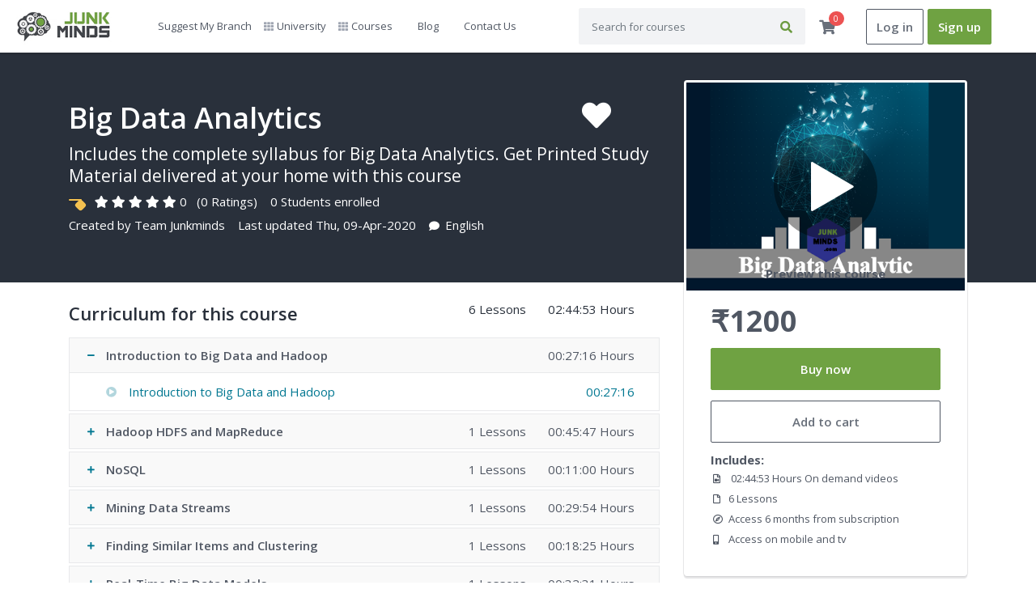

--- FILE ---
content_type: text/html; charset=UTF-8
request_url: http://junkminds.com/home/course/big-data-analytics/80
body_size: 205615
content:

<!DOCTYPE html>
<html lang="en">
<head>

			<title>Big Data Analytics | Junkminds</title>
	

	<meta charset="utf-8">
	<meta http-equiv="X-UA-Compatible" content="IE=edge">
	<meta name="viewport" content="width=device-width, initial-scale=1.0" />
	<meta name="author" content="Prominere" />

			<meta name="keywords" content=""/>
		<meta name="description" content="" />
	
	<link name="favicon" type="image/x-icon" href="http://junkminds.com/uploads/system/favicon.png" rel="shortcut icon" />
	<link rel="favicon" href="http://junkminds.com/assets/frontend/default/img/icons/favicon.ico">
<link rel="apple-touch-icon" href="http://junkminds.com/assets/frontend/default/img/icons/icon.png">
<link rel="stylesheet" href="http://junkminds.com/assets/frontend/default/css/jquery.webui-popover.min.css">
<link rel="stylesheet" href="http://junkminds.com/assets/frontend/default/css/select2.min.css">
<link rel="stylesheet" href="http://junkminds.com/assets/frontend/default/css/slick.css">
<link rel="stylesheet" href="http://junkminds.com/assets/frontend/default/css/slick-theme.css">
<!-- font awesome 5 -->
<link rel="stylesheet" href="http://junkminds.com/assets/frontend/default/css/fontawesome-all.min.css">

<link rel="stylesheet" href="http://junkminds.com/assets/frontend/default/css/bootstrap.min.css">
<link rel="stylesheet" href="http://junkminds.com/assets/frontend/default/css/bootstrap-tagsinput.css">
<link rel="stylesheet" href="http://junkminds.com/assets/frontend/default/css/main.css">
<link rel="stylesheet" href="http://junkminds.com/assets/frontend/default/css/responsive.css">
<link href="https://fonts.googleapis.com/css?family=Open+Sans:300,400,400i,600,700" rel="stylesheet">
<link rel="stylesheet" href="http://junkminds.com/assets/global/toastr/toastr.css">
<link rel="stylesheet" href="https://cdnjs.cloudflare.com/ajax/libs/nestable2/1.6.0/jquery.nestable.min.css" />
<script src="http://junkminds.com/assets/backend/js/jquery-3.3.1.min.js"></script>
<!-- Global site tag (gtag.js) - Google Analytics -->
<script async src="https://www.googletagmanager.com/gtag/js?id=UA-159234666-1"></script>
<script>
  window.dataLayer = window.dataLayer || [];
  function gtag(){dataLayer.push(arguments);}
  gtag('js', new Date());

  gtag('config', 'G-6WKM2R6558');
</script>
</head>
<body class="gray-bg">
	<section class="menu-area">
  <div class="container-xl">
    <div class="row">
      <div class="col">
        <nav class="navbar navbar-expand-lg navbar-light bg-light">

          <ul class="mobile-header-buttons">
            <li><a class="mobile-nav-trigger" href="#mobile-primary-nav">Menu<span></span></a></li>
            <li><a class="mobile-search-trigger" href="#mobile-search">Search<span></span></a></li>
          </ul>

          <a href="http://junkminds.com/" class="navbar-brand" href="#"><img src="http://junkminds.com/uploads/system/logo-dark.png" alt="" height="45"></a>

          <div class="main-nav-wrap">
  <div class="mobile-overlay"></div>

  <ul class="mobile-main-nav">
    <div class="mobile-menu-helper-top"></div>
       <li><a href="http://junkminds.com/home/suggestbranch">Suggest My Branch</a></li>
      <!--   <li><a href="#">
        <i class="fas fa-th d-inline"></i>
        <span>University</span>
        <span class="has-sub-category"><i class="fas fa-angle-right"></i></span>
      </a></li> -->


      <!-- universities -->
      <li class="has-children">
        <a href="">
          <i class="fas fa-th d-inline"></i>
          <span>University</span>
          <span class="has-sub-category"></span>
        </a>
        <ul class="category corner-triangle top-left is-hidden">
          <li class="go-back"><a href="">Menu</a></li>
                        <li><a href="http://junkminds.com/home/courses?university=1">Mumbai University (MU)</a></li>
           
                        <li><a href="http://junkminds.com/home/courses?university=5">Gujarat Technological University (GTU)</a></li>
           
                        <li><a href="http://junkminds.com/home/courses?university=6">Punjab University (PU)</a></li>
           
                        <li><a href="http://junkminds.com/home/courses?university=7">Savitribai Phule Pune University (SPPU)</a></li>
           
                        <li><a href="http://junkminds.com/home/courses?university=8">Maharashtra State board of Technical Education ( MSBTE ) </a></li>
           
                        <li><a href="http://junkminds.com/home/courses?university=9">Dr. Babasaheb Ambedkar Technological University (BATU)</a></li>
           
                        <li><a href="http://junkminds.com/home/courses?university=10">Guru Gobind Singh Indraprastha University (GGSIPU)</a></li>
           
                        <li><a href="http://junkminds.com/home/courses?university=11">Acharya University</a></li>
           
                    </ul>
      </li>
      <!-- universities -->



    <li class="has-children">
      <a href="">
        <i class="fas fa-th d-inline"></i>
        <span>Courses</span>
        <span class="has-sub-category"><i class="fas fa-angle-right"></i></span>
      </a>

      <ul class="category corner-triangle top-left is-hidden">
        <li class="go-back"><a href=""><i class="fas fa-angle-left"></i>Menu</a></li>

            <li class="has-children">
        <a href="#">
          <span class="icon"><i class="fas fa-chess"></i></span>
          <span>Bachelor of Engineering (B.E)</span>
          <span class="has-sub-category"><i class="fas fa-angle-right"></i></span>
        </a>
        <ul class="sub-category is-hidden">
          <li class="go-back-menu"><a href=""><i class="fas fa-angle-left"></i>Menu</a></li>
          <li class="go-back"><a href="">
            <i class="fas fa-angle-left"></i>
            <span class="icon"><i class="fas fa-chess"></i></span>
            Bachelor of Engineering (B.E)          </a></li>

                    <li><a href="http://junkminds.com/home/courses?category=s-e-to-b-e-semester-iii-to-viii">S.E to B.E (Semester III to VIII )</a></li>
                  <li><a href="http://junkminds.com/home/courses?category=f-e-semester-i-to-ii">F.E(Semester  I to II )</a></li>
              </ul>
    </li>
        <li class="has-children">
        <a href="#">
          <span class="icon"><i class="fas fa-chess"></i></span>
          <span>Bachelor of Science (BSC) </span>
          <span class="has-sub-category"><i class="fas fa-angle-right"></i></span>
        </a>
        <ul class="sub-category is-hidden">
          <li class="go-back-menu"><a href=""><i class="fas fa-angle-left"></i>Menu</a></li>
          <li class="go-back"><a href="">
            <i class="fas fa-angle-left"></i>
            <span class="icon"><i class="fas fa-chess"></i></span>
            Bachelor of Science (BSC)           </a></li>

                    <li><a href="http://junkminds.com/home/courses?category=fy-bsc">FY-BSC</a></li>
                  <li><a href="http://junkminds.com/home/courses?category=sy-bsc">SY-BSC</a></li>
                  <li><a href="http://junkminds.com/home/courses?category=ty-bsc">TY-BSC</a></li>
              </ul>
    </li>
        <li class="has-children">
        <a href="#">
          <span class="icon"><i class="fas fa-chess"></i></span>
          <span>Diploma Engineering </span>
          <span class="has-sub-category"><i class="fas fa-angle-right"></i></span>
        </a>
        <ul class="sub-category is-hidden">
          <li class="go-back-menu"><a href=""><i class="fas fa-angle-left"></i>Menu</a></li>
          <li class="go-back"><a href="">
            <i class="fas fa-angle-left"></i>
            <span class="icon"><i class="fas fa-chess"></i></span>
            Diploma Engineering           </a></li>

                    <li><a href="http://junkminds.com/home/courses?category=first-year-fy">First year (FY)</a></li>
                  <li><a href="http://junkminds.com/home/courses?category=second-year-sy">second year (SY)</a></li>
                  <li><a href="http://junkminds.com/home/courses?category=third-year-ty">Third  year (TY)</a></li>
                  <li><a href="http://junkminds.com/home/courses?category=find-flexible-affordable-options">Find flexible, affordable options </a></li>
              </ul>
    </li>
        <li class="has-children">
        <a href="#">
          <span class="icon"><i class="fas fa-ambulance"></i></span>
          <span>Find flexible, affordable options </span>
          <span class="has-sub-category"><i class="fas fa-angle-right"></i></span>
        </a>
        <ul class="sub-category is-hidden">
          <li class="go-back-menu"><a href=""><i class="fas fa-angle-left"></i>Menu</a></li>
          <li class="go-back"><a href="">
            <i class="fas fa-angle-left"></i>
            <span class="icon"><i class="fas fa-ambulance"></i></span>
            Find flexible, affordable options           </a></li>

                </ul>
    </li>
        <li class="has-children">
        <a href="#">
          <span class="icon"><i class="fas fa-laptop"></i></span>
          <span>Programming Language course </span>
          <span class="has-sub-category"><i class="fas fa-angle-right"></i></span>
        </a>
        <ul class="sub-category is-hidden">
          <li class="go-back-menu"><a href=""><i class="fas fa-angle-left"></i>Menu</a></li>
          <li class="go-back"><a href="">
            <i class="fas fa-angle-left"></i>
            <span class="icon"><i class="fas fa-laptop"></i></span>
            Programming Language course           </a></li>

                    <li><a href="http://junkminds.com/home/courses?category=programming-language">Programming Language</a></li>
              </ul>
    </li>
        <li class="has-children">
        <a href="#">
          <span class="icon"><i class="fas fa-microphone"></i></span>
          <span>Personal Development</span>
          <span class="has-sub-category"><i class="fas fa-angle-right"></i></span>
        </a>
        <ul class="sub-category is-hidden">
          <li class="go-back-menu"><a href=""><i class="fas fa-angle-left"></i>Menu</a></li>
          <li class="go-back"><a href="">
            <i class="fas fa-angle-left"></i>
            <span class="icon"><i class="fas fa-microphone"></i></span>
            Personal Development          </a></li>

                    <li><a href="http://junkminds.com/home/courses?category=business-growth-and-public-speaking">Business Growth and Public Speaking</a></li>
              </ul>
    </li>
        <li class="has-children">
        <a href="#">
          <span class="icon"><i class="fas fa-bookmark"></i></span>
          <span>Certifications</span>
          <span class="has-sub-category"><i class="fas fa-angle-right"></i></span>
        </a>
        <ul class="sub-category is-hidden">
          <li class="go-back-menu"><a href=""><i class="fas fa-angle-left"></i>Menu</a></li>
          <li class="go-back"><a href="">
            <i class="fas fa-angle-left"></i>
            <span class="icon"><i class="fas fa-bookmark"></i></span>
            Certifications          </a></li>

                    <li><a href="http://junkminds.com/home/courses?category=star-c-certification">Star-C- Certification</a></li>
              </ul>
    </li>
        <li class="has-children">
        <a href="#">
          <span class="icon"><i class="fas fa-chess"></i></span>
          <span>Consultation</span>
          <span class="has-sub-category"><i class="fas fa-angle-right"></i></span>
        </a>
        <ul class="sub-category is-hidden">
          <li class="go-back-menu"><a href=""><i class="fas fa-angle-left"></i>Menu</a></li>
          <li class="go-back"><a href="">
            <i class="fas fa-angle-left"></i>
            <span class="icon"><i class="fas fa-chess"></i></span>
            Consultation          </a></li>

                    <li><a href="http://junkminds.com/home/courses?category=fall-2022">Fall-2022</a></li>
              </ul>
    </li>
        <li class="has-children">
        <a href="#">
          <span class="icon"><i class="fas fa-chess"></i></span>
          <span>Education abroad</span>
          <span class="has-sub-category"><i class="fas fa-angle-right"></i></span>
        </a>
        <ul class="sub-category is-hidden">
          <li class="go-back-menu"><a href=""><i class="fas fa-angle-left"></i>Menu</a></li>
          <li class="go-back"><a href="">
            <i class="fas fa-angle-left"></i>
            <span class="icon"><i class="fas fa-chess"></i></span>
            Education abroad          </a></li>

                    <li><a href="http://junkminds.com/home/courses?category=gre">GRE</a></li>
              </ul>
    </li>
  
  <li class="all-category-devided">
    <a href="http://junkminds.com/home/courses">
      <span class="icon"><i class="fa fa-align-justify"></i></span>
      <span>All courses</span>
    </a>
  </li>

</ul>
</li>
<li><a href="http://junkminds.com/home/blogs" >Blog</a></li>
<li><a href="http://junkminds.com/home/contactus" >Contact Us</a></li>
<div class="mobile-menu-helper-bottom"></div>
</ul>
</div>

          <form class="inline-form" action="http://junkminds.com/home/search" method="get" >
            <div class="input-group search-box mobile-search">
              <input type="text" name = 'query' class="form-control" placeholder="Search for courses">
              <div class="input-group-append">
                <button class="btn" type="submit"><i class="fas fa-search"></i></button>
              </div>
            </div>
          </form>

          
          <div class="cart-box menu-icon-box" id = "cart_items">
            <div class="icon">
	<a href="javascript::" onclick="showCartPage()"><i class="fas fa-shopping-cart"></i></a>
	<span class="number">0</span>
</div>

<!-- Cart Dropdown goes here -->
<div class="dropdown course-list-dropdown corner-triangle top-right" style="display: none;"> <!-- Just remove the display none from the css to make it work -->
	<div class="list-wrapper">
		<div class="item-list">
			<ul>
							</ul>
		</div>
		<div class="dropdown-footer">
			<div class="cart-total-price clearfix">
				<span>Total:</span>
				<div class="float-right">
					<span class="current-price"></span>
					<!-- <span class="original-price">$94.99</span> -->
				</div>
			</div>
			<a href = "http://junkminds.com/home/shopping_cart">Go to cart</a>
		</div>
	</div>
	<div class="empty-box text-center d-none">
		<p>Your cart is empty.</p>
		<a href="">Keep Shopping</a>
	</div>
</div>

<script type="text/javascript">
function showCartPage() {
	window.location.replace("http://junkminds.com/home/shopping_cart");
}
</script>
          </div>

          <span class="signin-box-move-desktop-helper"></span>
          <div class="sign-in-box btn-group">

            <a href="http://junkminds.com/home/login" class="btn btn-sign-in">Log in</a>

            <a href="http://junkminds.com/home/sign_up" class="btn btn-sign-up">Sign up</a>

          </div> <!--  sign-in-box end -->
        </nav>
      </div>
    </div>
  </div>
</section>
<section class="course-header-area">
  <div class="container">
    <div class="row align-items-end">
      <div class="col-lg-8">
        <div class="course-header-wrap">
                <input type="hidden" id="wishvalue" value="0"> 
          <h1 class="title">Big Data Analytics          <i style="float: right;    margin-right: 60px;"   class="fas fa-heart"  id="wishstatus" onclick="addtowishlist(80);"></i>

          </h1>
          <p class="subtitle">Includes the complete syllabus for Big Data Analytics. Get Printed Study Material delivered at your home with this course</p>
          <div class="rating-row">
            <span class="course-badge best-seller"></span>
                                      <i class="fas fa-star"></i>
                                                <i class="fas fa-star"></i>
                                                <i class="fas fa-star"></i>
                                                <i class="fas fa-star"></i>
                                                <i class="fas fa-star"></i>
                                <span class="d-inline-block average-rating">0</span><span>(0 Ratings)</span>
          <span class="enrolled-num">
            0 Students enrolled          </span>
        </div>
        <div class="created-row">
          <span class="created-by">
            Created by            <a href="http://junkminds.com/home/instructor_page/1">Team Junkminds</a>
          </span>
                      <span class="last-updated-date">Last updated Thu, 09-Apr-2020</span>
                    <span class="comment"><i class="fas fa-comment"></i>English</span>
        </div>
      </div>
    </div>
    <div class="col-lg-4">
    </div>
  </div>
</div>
</section>

<section class="course-content-area">
  <div class="container">
    <div class="row">
      <div class="col-lg-8">
      <!-- video links -->
      
            <div class="requirements-box ov_1"  style="display: none;"  >
        <div class="requirements-title">Course videos</div>
        <div class="requirements-content">
                                                                             <div class="vid_left">
                          <p><b>  Introduction to Big Data and Hadoop</b> </p>
                                                        <iframe src="https://player.vimeo.com/video/388221339  " width="300" height="200" webkitallowfullscreen mozallowfullscreen allowfullscreen></iframe>
                                                   </div>
                                                                                                                     <div class="vid_left">
                          <p><b>  Hadoop HDFS and MapReduce</b> </p>
                                                        <iframe src="https://player.vimeo.com/video/388223193  " width="300" height="200" webkitallowfullscreen mozallowfullscreen allowfullscreen></iframe>
                                                   </div>
                                                                                                                     <div class="vid_left">
                          <p><b>  NoSQL</b> </p>
                                                        <iframe src="https://player.vimeo.com/video/388424058  " width="300" height="200" webkitallowfullscreen mozallowfullscreen allowfullscreen></iframe>
                                                   </div>
                                                                                                                     <div class="vid_left">
                          <p><b>  Mining Data Streams</b> </p>
                                                        <iframe src="https://player.vimeo.com/video/388424858  " width="300" height="200" webkitallowfullscreen mozallowfullscreen allowfullscreen></iframe>
                                                   </div>
                                                                                                                     <div class="vid_left">
                          <p><b>  Finding Similar Items and Clustering</b> </p>
                                                        <iframe src="https://player.vimeo.com/video/388426167  " width="300" height="200" webkitallowfullscreen mozallowfullscreen allowfullscreen></iframe>
                                                   </div>
                                                                                                                     <div class="vid_left">
                          <p><b>  Real-Time Big Data Models</b> </p>
                                                        <iframe src="https://player.vimeo.com/video/388430253  " width="300" height="200" webkitallowfullscreen mozallowfullscreen allowfullscreen></iframe>
                                                   </div>
                                                                                                                     <div class="vid_left">
                          <p><b> </b> </p>
                                                        <iframe width="300" height="200" src=" " frameborder="0" allowfullscreen></iframe>
                                                   </div>
                                                        
                <!-- <iframe src="https://player.vimeo.com/video/3873878" width="320" height="240" webkitallowfullscreen mozallowfullscreen allowfullscreen></iframe>

                 -->
        </div>
      </div>
            <!-- video links -->
      
        <br>
        <div class="course-curriculum-box">
          <div class="course-curriculum-title clearfix">
            <div class="title float-left">Curriculum for this course</div>
            <div class="float-right">
              <span class="total-lectures">
                6 Lessons              </span>
              <span class="total-time">
                02:44:53 Hours              </span>
            </div>
          </div>
          <div class="course-curriculum-accordion">
                        <div class="lecture-group-wrapper">
              <div class="lecture-group-title clearfix" data-toggle="collapse" data-target="#collapse393" aria-expanded="true">
                <div class="title float-left">
                  Introduction to Big Data and Hadoop                </div>
                <div class="float-right">
                  <span class="total-lectures">
                    1 Lessons                  </span>
                  <span class="total-time">
                    00:27:16 Hours                  </span>
                </div>
              </div>
              <div id="collapse393" class="lecture-list collapse show">
                <ul>
                                    <li class="lecture has-preview">
                  
                    <span class="lecture-title">Introduction to Big Data and Hadoop</span>
                    <span class="lecture-time float-right">00:27:16</span>
                                           
                  </li>
                              </ul>
            </div>
          </div>
                      <div class="lecture-group-wrapper">
              <div class="lecture-group-title clearfix" data-toggle="collapse" data-target="#collapse395" aria-expanded="false">
                <div class="title float-left">
                  Hadoop HDFS and MapReduce                </div>
                <div class="float-right">
                  <span class="total-lectures">
                    1 Lessons                  </span>
                  <span class="total-time">
                    00:45:47 Hours                  </span>
                </div>
              </div>
              <div id="collapse395" class="lecture-list collapse ">
                <ul>
                                    <li class="lecture has-preview">
                  
                    <span class="lecture-title">Hadoop HDFS and MapReduce</span>
                    <span class="lecture-time float-right">00:45:47</span>
                                           
                  </li>
                              </ul>
            </div>
          </div>
                      <div class="lecture-group-wrapper">
              <div class="lecture-group-title clearfix" data-toggle="collapse" data-target="#collapse397" aria-expanded="false">
                <div class="title float-left">
                  NoSQL                </div>
                <div class="float-right">
                  <span class="total-lectures">
                    1 Lessons                  </span>
                  <span class="total-time">
                    00:11:00 Hours                  </span>
                </div>
              </div>
              <div id="collapse397" class="lecture-list collapse ">
                <ul>
                                    <li class="lecture has-preview">
                  
                    <span class="lecture-title">NoSQL</span>
                    <span class="lecture-time float-right">00:11:00</span>
                                           
                  </li>
                              </ul>
            </div>
          </div>
                      <div class="lecture-group-wrapper">
              <div class="lecture-group-title clearfix" data-toggle="collapse" data-target="#collapse399" aria-expanded="false">
                <div class="title float-left">
                  Mining Data Streams                </div>
                <div class="float-right">
                  <span class="total-lectures">
                    1 Lessons                  </span>
                  <span class="total-time">
                    00:29:54 Hours                  </span>
                </div>
              </div>
              <div id="collapse399" class="lecture-list collapse ">
                <ul>
                                    <li class="lecture has-preview">
                  
                    <span class="lecture-title">Mining Data Streams</span>
                    <span class="lecture-time float-right">00:29:54</span>
                                           
                  </li>
                              </ul>
            </div>
          </div>
                      <div class="lecture-group-wrapper">
              <div class="lecture-group-title clearfix" data-toggle="collapse" data-target="#collapse401" aria-expanded="false">
                <div class="title float-left">
                  Finding Similar Items and Clustering                </div>
                <div class="float-right">
                  <span class="total-lectures">
                    1 Lessons                  </span>
                  <span class="total-time">
                    00:18:25 Hours                  </span>
                </div>
              </div>
              <div id="collapse401" class="lecture-list collapse ">
                <ul>
                                    <li class="lecture has-preview">
                  
                    <span class="lecture-title">Finding Similar Items and Clustering</span>
                    <span class="lecture-time float-right">00:18:25</span>
                                           
                  </li>
                              </ul>
            </div>
          </div>
                      <div class="lecture-group-wrapper">
              <div class="lecture-group-title clearfix" data-toggle="collapse" data-target="#collapse403" aria-expanded="false">
                <div class="title float-left">
                  Real-Time Big Data Models                </div>
                <div class="float-right">
                  <span class="total-lectures">
                    1 Lessons                  </span>
                  <span class="total-time">
                    00:32:31 Hours                  </span>
                </div>
              </div>
              <div id="collapse403" class="lecture-list collapse ">
                <ul>
                                    <li class="lecture has-preview">
                  
                    <span class="lecture-title">Real-Time Big Data Models</span>
                    <span class="lecture-time float-right">00:32:31</span>
                                           
                  </li>
                              </ul>
            </div>
          </div>
                </div>
    </div>

    <div class="requirements-box">
      <div class="requirements-title">Topics covered</div>
      <div class="requirements-content">
        <ul class="requirements__list">
                                    <li>Introduction to Big Data and Hadoop</li>
                                                <li>Hadoop HDFS and MapReduce</li>
                                                <li>NoSQL</li>
                                                <li>Mining Data Streams</li>
                                                <li>Finding Similar Items and Clustering</li>
                                                <li>Real-Time Big Data Models</li>
                              </ul>
      </div>
    </div>
    <div class="description-box view-more-parent">
      <div class="view-more" onclick="viewMore(this,'hide')">+ View more</div>
      <div class="description-title">Description</div>
      <div class="description-content-wrap">
        <div class="description-content">
                  </div>
      </div>
    </div>

    <div class="requirements-box">
      <div class="requirements-title">Introduction video</div>
      <div class="requirements-content">
                             No videos available      </div>
    </div>

    </br>
    <div class="compare-box view-more-parent">
      <div class="view-more" onclick="viewMore(this)">+ View more</div>
      <div class="compare-title">Other related courses</div>
      <div class="compare-courses-wrap">
                  <div class="course-comparism-item-container this-course">
            <div class="course-comparism-item clearfix">
              <div class="item-image float-left">
                <a href="http://junkminds.com/home/course/advanced-computer-networks-acn/21"><img src="" alt="" class="img-fluid"></a>
                <div class="item-duration"><b>03:22:21 Hours</b></div>
              </div>
              <div class="item-title float-left">
                <div class="title"><a href="http://junkminds.com/home/course/advanced-computer-networks-acn/21">Advanced Computer Networks (ACN)</a></div>
                                  <div class="updated-time">Updated Thu, 09-Jul-2020</div>
                              </div>
              <div class="item-details float-left">
                <span class="item-rating">
                  <i class="fas fa-star"></i>
                                    <span class="d-inline-block average-rating">0</span>
                </span>
                <span class="enrolled-student">
                  <i class="far fa-user"></i>
                  1                </span>
                                                      <span class="item-price">
                      <span class="original-price">₹1200</span>
                      <span class="current-price">₹900</span>
                    </span>
                                                </div>
            </div>
          </div>
                        <div class="course-comparism-item-container this-course">
            <div class="course-comparism-item clearfix">
              <div class="item-image float-left">
                <a href="http://junkminds.com/home/course/discrete-structure/25"><img src="" alt="" class="img-fluid"></a>
                <div class="item-duration"><b>03:46:42 Hours</b></div>
              </div>
              <div class="item-title float-left">
                <div class="title"><a href="http://junkminds.com/home/course/discrete-structure/25">Discrete Structure</a></div>
                                  <div class="updated-time">Updated Sun, 12-Apr-2020</div>
                              </div>
              <div class="item-details float-left">
                <span class="item-rating">
                  <i class="fas fa-star"></i>
                                    <span class="d-inline-block average-rating">5</span>
                </span>
                <span class="enrolled-student">
                  <i class="far fa-user"></i>
                  1                </span>
                                                      <span class="item-price">
                      <span class="original-price">₹1200</span>
                      <span class="current-price">₹900</span>
                    </span>
                                                </div>
            </div>
          </div>
                        <div class="course-comparism-item-container this-course">
            <div class="course-comparism-item clearfix">
              <div class="item-image float-left">
                <a href="http://junkminds.com/home/course/digital-logic-design-and-analysis-dlda/26"><img src="" alt="" class="img-fluid"></a>
                <div class="item-duration"><b>06:08:30 Hours</b></div>
              </div>
              <div class="item-title float-left">
                <div class="title"><a href="http://junkminds.com/home/course/digital-logic-design-and-analysis-dlda/26">Digital Logic Design and Analysis (DLDA)</a></div>
                                  <div class="updated-time">Updated Sun, 12-Apr-2020</div>
                              </div>
              <div class="item-details float-left">
                <span class="item-rating">
                  <i class="fas fa-star"></i>
                                    <span class="d-inline-block average-rating">1</span>
                </span>
                <span class="enrolled-student">
                  <i class="far fa-user"></i>
                  1                </span>
                                                      <span class="item-price">
                      <span class="current-price">₹1200</span>
                    </span>
                                                </div>
            </div>
          </div>
                        <div class="course-comparism-item-container this-course">
            <div class="course-comparism-item clearfix">
              <div class="item-image float-left">
                <a href="http://junkminds.com/home/course/operating-system/29"><img src="" alt="" class="img-fluid"></a>
                <div class="item-duration"><b>04:14:44 Hours</b></div>
              </div>
              <div class="item-title float-left">
                <div class="title"><a href="http://junkminds.com/home/course/operating-system/29">Operating System</a></div>
                                  <div class="updated-time">Updated Sun, 26-Apr-2020</div>
                              </div>
              <div class="item-details float-left">
                <span class="item-rating">
                  <i class="fas fa-star"></i>
                                    <span class="d-inline-block average-rating">0</span>
                </span>
                <span class="enrolled-student">
                  <i class="far fa-user"></i>
                  1                </span>
                                                      <span class="item-price">
                      <span class="current-price">₹1200</span>
                    </span>
                                                </div>
            </div>
          </div>
                        <div class="course-comparism-item-container this-course">
            <div class="course-comparism-item clearfix">
              <div class="item-image float-left">
                <a href="http://junkminds.com/home/course/soft-computing/31"><img src="" alt="" class="img-fluid"></a>
                <div class="item-duration"><b>03:37:04 Hours</b></div>
              </div>
              <div class="item-title float-left">
                <div class="title"><a href="http://junkminds.com/home/course/soft-computing/31">Soft Computing</a></div>
                                  <div class="updated-time">Updated Sun, 26-Apr-2020</div>
                              </div>
              <div class="item-details float-left">
                <span class="item-rating">
                  <i class="fas fa-star"></i>
                                    <span class="d-inline-block average-rating">0</span>
                </span>
                <span class="enrolled-student">
                  <i class="far fa-user"></i>
                  0                </span>
                                                      <span class="item-price">
                      <span class="current-price">₹1200</span>
                    </span>
                                                </div>
            </div>
          </div>
                        <div class="course-comparism-item-container this-course">
            <div class="course-comparism-item clearfix">
              <div class="item-image float-left">
                <a href="http://junkminds.com/home/course/distributed-database/32"><img src="" alt="" class="img-fluid"></a>
                <div class="item-duration"><b>02:59:07 Hours</b></div>
              </div>
              <div class="item-title float-left">
                <div class="title"><a href="http://junkminds.com/home/course/distributed-database/32">Distributed Database</a></div>
                                  <div class="updated-time">Updated Sun, 26-Apr-2020</div>
                              </div>
              <div class="item-details float-left">
                <span class="item-rating">
                  <i class="fas fa-star"></i>
                                    <span class="d-inline-block average-rating">0</span>
                </span>
                <span class="enrolled-student">
                  <i class="far fa-user"></i>
                  0                </span>
                                                      <span class="item-price">
                      <span class="current-price">₹1200</span>
                    </span>
                                                </div>
            </div>
          </div>
                        <div class="course-comparism-item-container this-course">
            <div class="course-comparism-item clearfix">
              <div class="item-image float-left">
                <a href="http://junkminds.com/home/course/microprocessor/33"><img src="" alt="" class="img-fluid"></a>
                <div class="item-duration"><b>02:52:00 Hours</b></div>
              </div>
              <div class="item-title float-left">
                <div class="title"><a href="http://junkminds.com/home/course/microprocessor/33">Microprocessor </a></div>
                                  <div class="updated-time">Updated Mon, 13-Apr-2020</div>
                              </div>
              <div class="item-details float-left">
                <span class="item-rating">
                  <i class="fas fa-star"></i>
                                    <span class="d-inline-block average-rating">0</span>
                </span>
                <span class="enrolled-student">
                  <i class="far fa-user"></i>
                  0                </span>
                                                      <span class="item-price">
                      <span class="current-price">₹1200</span>
                    </span>
                                                </div>
            </div>
          </div>
                        <div class="course-comparism-item-container this-course">
            <div class="course-comparism-item clearfix">
              <div class="item-image float-left">
                <a href="http://junkminds.com/home/course/ad-hoc-wireless-network/34"><img src="" alt="" class="img-fluid"></a>
                <div class="item-duration"><b>04:32:45 Hours</b></div>
              </div>
              <div class="item-title float-left">
                <div class="title"><a href="http://junkminds.com/home/course/ad-hoc-wireless-network/34">Ad hoc wireless network</a></div>
                                  <div class="updated-time">Updated Mon, 13-Apr-2020</div>
                              </div>
              <div class="item-details float-left">
                <span class="item-rating">
                  <i class="fas fa-star"></i>
                                    <span class="d-inline-block average-rating">0</span>
                </span>
                <span class="enrolled-student">
                  <i class="far fa-user"></i>
                  0                </span>
                                                      <span class="item-price">
                      <span class="current-price">₹1200</span>
                    </span>
                                                </div>
            </div>
          </div>
                        <div class="course-comparism-item-container this-course">
            <div class="course-comparism-item clearfix">
              <div class="item-image float-left">
                <a href="http://junkminds.com/home/course/big-data-analytics/37"><img src="" alt="" class="img-fluid"></a>
                <div class="item-duration"><b>02:44:53 Hours</b></div>
              </div>
              <div class="item-title float-left">
                <div class="title"><a href="http://junkminds.com/home/course/big-data-analytics/37">Big Data Analytics</a></div>
                                  <div class="updated-time">Updated Thu, 09-Apr-2020</div>
                              </div>
              <div class="item-details float-left">
                <span class="item-rating">
                  <i class="fas fa-star"></i>
                                    <span class="d-inline-block average-rating">0</span>
                </span>
                <span class="enrolled-student">
                  <i class="far fa-user"></i>
                  0                </span>
                                                      <span class="item-price">
                      <span class="current-price">₹1200</span>
                    </span>
                                                </div>
            </div>
          </div>
                        <div class="course-comparism-item-container this-course">
            <div class="course-comparism-item clearfix">
              <div class="item-image float-left">
                <a href="http://junkminds.com/home/course/computer-graphics/38"><img src="" alt="" class="img-fluid"></a>
                <div class="item-duration"><b>05:30:19 Hours</b></div>
              </div>
              <div class="item-title float-left">
                <div class="title"><a href="http://junkminds.com/home/course/computer-graphics/38">Computer Graphics</a></div>
                                  <div class="updated-time">Updated Wed, 08-Apr-2020</div>
                              </div>
              <div class="item-details float-left">
                <span class="item-rating">
                  <i class="fas fa-star"></i>
                                    <span class="d-inline-block average-rating">0</span>
                </span>
                <span class="enrolled-student">
                  <i class="far fa-user"></i>
                  0                </span>
                                                      <span class="item-price">
                      <span class="current-price">₹1200</span>
                    </span>
                                                </div>
            </div>
          </div>
                        <div class="course-comparism-item-container this-course">
            <div class="course-comparism-item clearfix">
              <div class="item-image float-left">
                <a href="http://junkminds.com/home/course/computer-simulation-and-modeling/39"><img src="" alt="" class="img-fluid"></a>
                <div class="item-duration"><b>61:14:09 Hours</b></div>
              </div>
              <div class="item-title float-left">
                <div class="title"><a href="http://junkminds.com/home/course/computer-simulation-and-modeling/39">Computer Simulation and Modeling</a></div>
                                  <div class="updated-time">Updated Thu, 09-Apr-2020</div>
                              </div>
              <div class="item-details float-left">
                <span class="item-rating">
                  <i class="fas fa-star"></i>
                                    <span class="d-inline-block average-rating">0</span>
                </span>
                <span class="enrolled-student">
                  <i class="far fa-user"></i>
                  0                </span>
                                                      <span class="item-price">
                      <span class="current-price">₹1200</span>
                    </span>
                                                </div>
            </div>
          </div>
                        <div class="course-comparism-item-container this-course">
            <div class="course-comparism-item clearfix">
              <div class="item-image float-left">
                <a href="http://junkminds.com/home/course/cryptography-system-security-css/40"><img src="" alt="" class="img-fluid"></a>
                <div class="item-duration"><b>02:51:57 Hours</b></div>
              </div>
              <div class="item-title float-left">
                <div class="title"><a href="http://junkminds.com/home/course/cryptography-system-security-css/40">Cryptography & System Security (CSS)</a></div>
                                  <div class="updated-time">Updated Thu, 09-Apr-2020</div>
                              </div>
              <div class="item-details float-left">
                <span class="item-rating">
                  <i class="fas fa-star"></i>
                                    <span class="d-inline-block average-rating">0</span>
                </span>
                <span class="enrolled-student">
                  <i class="far fa-user"></i>
                  0                </span>
                                                      <span class="item-price">
                      <span class="current-price">₹1200</span>
                    </span>
                                                </div>
            </div>
          </div>
                        <div class="course-comparism-item-container this-course">
            <div class="course-comparism-item clearfix">
              <div class="item-image float-left">
                <a href="http://junkminds.com/home/course/data-warehousing-mining/41"><img src="" alt="" class="img-fluid"></a>
                <div class="item-duration"><b>02:23:23 Hours</b></div>
              </div>
              <div class="item-title float-left">
                <div class="title"><a href="http://junkminds.com/home/course/data-warehousing-mining/41">Data Warehousing & Mining</a></div>
                                  <div class="updated-time">Updated Thu, 09-Apr-2020</div>
                              </div>
              <div class="item-details float-left">
                <span class="item-rating">
                  <i class="fas fa-star"></i>
                                    <span class="d-inline-block average-rating">0</span>
                </span>
                <span class="enrolled-student">
                  <i class="far fa-user"></i>
                  0                </span>
                                                      <span class="item-price">
                      <span class="current-price">₹1200</span>
                    </span>
                                                </div>
            </div>
          </div>
                        <div class="course-comparism-item-container this-course">
            <div class="course-comparism-item clearfix">
              <div class="item-image float-left">
                <a href="http://junkminds.com/home/course/database-management-system-40-dbms-41/42"><img src="" alt="" class="img-fluid"></a>
                <div class="item-duration"><b>04:38:08 Hours</b></div>
              </div>
              <div class="item-title float-left">
                <div class="title"><a href="http://junkminds.com/home/course/database-management-system-40-dbms-41/42">Database Management System &#40;DBMS&#41;</a></div>
                                  <div class="updated-time">Updated Wed, 08-Apr-2020</div>
                              </div>
              <div class="item-details float-left">
                <span class="item-rating">
                  <i class="fas fa-star"></i>
                                    <span class="d-inline-block average-rating">0</span>
                </span>
                <span class="enrolled-student">
                  <i class="far fa-user"></i>
                  1                </span>
                                                      <span class="item-price">
                      <span class="current-price">₹1200</span>
                    </span>
                                                </div>
            </div>
          </div>
                        <div class="course-comparism-item-container this-course">
            <div class="course-comparism-item clearfix">
              <div class="item-image float-left">
                <a href="http://junkminds.com/home/course/digital-forensics/43"><img src="" alt="" class="img-fluid"></a>
                <div class="item-duration"><b>02:26:25 Hours</b></div>
              </div>
              <div class="item-title float-left">
                <div class="title"><a href="http://junkminds.com/home/course/digital-forensics/43">Digital Forensics</a></div>
                                  <div class="updated-time">Updated Sun, 12-Apr-2020</div>
                              </div>
              <div class="item-details float-left">
                <span class="item-rating">
                  <i class="fas fa-star"></i>
                                    <span class="d-inline-block average-rating">0</span>
                </span>
                <span class="enrolled-student">
                  <i class="far fa-user"></i>
                  0                </span>
                                                      <span class="item-price">
                      <span class="current-price">₹1200</span>
                    </span>
                                                </div>
            </div>
          </div>
                        <div class="course-comparism-item-container this-course">
            <div class="course-comparism-item clearfix">
              <div class="item-image float-left">
                <a href="http://junkminds.com/home/course/enterprise-resource-management/44"><img src="" alt="" class="img-fluid"></a>
                <div class="item-duration"><b>02:26:25 Hours</b></div>
              </div>
              <div class="item-title float-left">
                <div class="title"><a href="http://junkminds.com/home/course/enterprise-resource-management/44">ENTERPRISE RESOURCE MANAGEMENT</a></div>
                                  <div class="updated-time">Updated Thu, 09-Apr-2020</div>
                              </div>
              <div class="item-details float-left">
                <span class="item-rating">
                  <i class="fas fa-star"></i>
                                    <span class="d-inline-block average-rating">0</span>
                </span>
                <span class="enrolled-student">
                  <i class="far fa-user"></i>
                  0                </span>
                                                      <span class="item-price">
                      <span class="current-price">₹1200</span>
                    </span>
                                                </div>
            </div>
          </div>
                        <div class="course-comparism-item-container this-course">
            <div class="course-comparism-item clearfix">
              <div class="item-image float-left">
                <a href="http://junkminds.com/home/course/human-machine-interaction/45"><img src="" alt="" class="img-fluid"></a>
                <div class="item-duration"><b>04:55:48 Hours</b></div>
              </div>
              <div class="item-title float-left">
                <div class="title"><a href="http://junkminds.com/home/course/human-machine-interaction/45">Human Machine Interaction</a></div>
                                  <div class="updated-time">Updated Thu, 09-Apr-2020</div>
                              </div>
              <div class="item-details float-left">
                <span class="item-rating">
                  <i class="fas fa-star"></i>
                                    <span class="d-inline-block average-rating">4</span>
                </span>
                <span class="enrolled-student">
                  <i class="far fa-user"></i>
                  1                </span>
                                                      <span class="item-price">
                      <span class="current-price">₹1200</span>
                    </span>
                                                </div>
            </div>
          </div>
                        <div class="course-comparism-item-container this-course">
            <div class="course-comparism-item clearfix">
              <div class="item-image float-left">
                <a href="http://junkminds.com/home/course/software-architecture/46"><img src="" alt="" class="img-fluid"></a>
                <div class="item-duration"><b>04:15:45 Hours</b></div>
              </div>
              <div class="item-title float-left">
                <div class="title"><a href="http://junkminds.com/home/course/software-architecture/46">Software Architecture</a></div>
                                  <div class="updated-time">Updated Sun, 12-Apr-2020</div>
                              </div>
              <div class="item-details float-left">
                <span class="item-rating">
                  <i class="fas fa-star"></i>
                                    <span class="d-inline-block average-rating">0</span>
                </span>
                <span class="enrolled-student">
                  <i class="far fa-user"></i>
                  0                </span>
                                                      <span class="item-price">
                      <span class="current-price">₹1200</span>
                    </span>
                                                </div>
            </div>
          </div>
                        <div class="course-comparism-item-container this-course">
            <div class="course-comparism-item clearfix">
              <div class="item-image float-left">
                <a href="http://junkminds.com/home/course/software-engineering/47"><img src="" alt="" class="img-fluid"></a>
                <div class="item-duration"><b>03:10:58 Hours</b></div>
              </div>
              <div class="item-title float-left">
                <div class="title"><a href="http://junkminds.com/home/course/software-engineering/47">Software Engineering</a></div>
                                  <div class="updated-time">Updated Sun, 26-Apr-2020</div>
                              </div>
              <div class="item-details float-left">
                <span class="item-rating">
                  <i class="fas fa-star"></i>
                                    <span class="d-inline-block average-rating">0</span>
                </span>
                <span class="enrolled-student">
                  <i class="far fa-user"></i>
                  1                </span>
                                                      <span class="item-price">
                      <span class="current-price">₹1200</span>
                    </span>
                                                </div>
            </div>
          </div>
                        <div class="course-comparism-item-container this-course">
            <div class="course-comparism-item clearfix">
              <div class="item-image float-left">
                <a href="http://junkminds.com/home/course/wireless-sensor-network-wsn/48"><img src="" alt="" class="img-fluid"></a>
                <div class="item-duration"><b>03:56:21 Hours</b></div>
              </div>
              <div class="item-title float-left">
                <div class="title"><a href="http://junkminds.com/home/course/wireless-sensor-network-wsn/48">Wireless Sensor Network (WSN)</a></div>
                                  <div class="updated-time">Updated Thu, 09-Apr-2020</div>
                              </div>
              <div class="item-details float-left">
                <span class="item-rating">
                  <i class="fas fa-star"></i>
                                    <span class="d-inline-block average-rating">0</span>
                </span>
                <span class="enrolled-student">
                  <i class="far fa-user"></i>
                  0                </span>
                                                      <span class="item-price">
                      <span class="current-price">₹1200</span>
                    </span>
                                                </div>
            </div>
          </div>
                        <div class="course-comparism-item-container this-course">
            <div class="course-comparism-item clearfix">
              <div class="item-image float-left">
                <a href="http://junkminds.com/home/course/computer-networks/49"><img src="" alt="" class="img-fluid"></a>
                <div class="item-duration"><b>03:54:31 Hours</b></div>
              </div>
              <div class="item-title float-left">
                <div class="title"><a href="http://junkminds.com/home/course/computer-networks/49">Computer Networks</a></div>
                                  <div class="updated-time">Updated Sat, 06-Jun-2020</div>
                              </div>
              <div class="item-details float-left">
                <span class="item-rating">
                  <i class="fas fa-star"></i>
                                    <span class="d-inline-block average-rating">0</span>
                </span>
                <span class="enrolled-student">
                  <i class="far fa-user"></i>
                  0                </span>
                                                      <span class="item-price">
                      <span class="current-price">₹1200</span>
                    </span>
                                                </div>
            </div>
          </div>
                        <div class="course-comparism-item-container this-course">
            <div class="course-comparism-item clearfix">
              <div class="item-image float-left">
                <a href="http://junkminds.com/home/course/geographic-information-system-40-gis-41/51"><img src="" alt="" class="img-fluid"></a>
                <div class="item-duration"><b>03:17:22 Hours</b></div>
              </div>
              <div class="item-title float-left">
                <div class="title"><a href="http://junkminds.com/home/course/geographic-information-system-40-gis-41/51">Geographic information system &#40;GIS&#41;</a></div>
                                  <div class="updated-time">Updated Sun, 12-Apr-2020</div>
                              </div>
              <div class="item-details float-left">
                <span class="item-rating">
                  <i class="fas fa-star"></i>
                                    <span class="d-inline-block average-rating">0</span>
                </span>
                <span class="enrolled-student">
                  <i class="far fa-user"></i>
                  0                </span>
                                                      <span class="item-price">
                      <span class="current-price">₹1200</span>
                    </span>
                                                </div>
            </div>
          </div>
                        <div class="course-comparism-item-container this-course">
            <div class="course-comparism-item clearfix">
              <div class="item-image float-left">
                <a href="http://junkminds.com/home/course/system-programming-compiler-construction-spcc/52"><img src="" alt="" class="img-fluid"></a>
                <div class="item-duration"><b>05:11:23 Hours</b></div>
              </div>
              <div class="item-title float-left">
                <div class="title"><a href="http://junkminds.com/home/course/system-programming-compiler-construction-spcc/52">System Programming & Compiler Construction (SPCC)</a></div>
                                  <div class="updated-time">Updated Thu, 09-Apr-2020</div>
                              </div>
              <div class="item-details float-left">
                <span class="item-rating">
                  <i class="fas fa-star"></i>
                                    <span class="d-inline-block average-rating">0</span>
                </span>
                <span class="enrolled-student">
                  <i class="far fa-user"></i>
                  0                </span>
                                                      <span class="item-price">
                      <span class="current-price">₹1200</span>
                    </span>
                                                </div>
            </div>
          </div>
                        <div class="course-comparism-item-container this-course">
            <div class="course-comparism-item clearfix">
              <div class="item-image float-left">
                <a href="http://junkminds.com/home/course/computer-networks/53"><img src="" alt="" class="img-fluid"></a>
                <div class="item-duration"><b>03:25:05 Hours</b></div>
              </div>
              <div class="item-title float-left">
                <div class="title"><a href="http://junkminds.com/home/course/computer-networks/53">Computer Networks</a></div>
                                  <div class="updated-time">Updated Mon, 13-Apr-2020</div>
                              </div>
              <div class="item-details float-left">
                <span class="item-rating">
                  <i class="fas fa-star"></i>
                                    <span class="d-inline-block average-rating">0</span>
                </span>
                <span class="enrolled-student">
                  <i class="far fa-user"></i>
                  0                </span>
                                                      <span class="item-price">
                      <span class="current-price">₹1200</span>
                    </span>
                                                </div>
            </div>
          </div>
                        <div class="course-comparism-item-container this-course">
            <div class="course-comparism-item clearfix">
              <div class="item-image float-left">
                <a href="http://junkminds.com/home/course/cryptography-system-security-css/54"><img src="" alt="" class="img-fluid"></a>
                <div class="item-duration"><b>02:51:57 Hours</b></div>
              </div>
              <div class="item-title float-left">
                <div class="title"><a href="http://junkminds.com/home/course/cryptography-system-security-css/54">Cryptography & System Security (CSS)</a></div>
                                  <div class="updated-time">Updated Thu, 09-Apr-2020</div>
                              </div>
              <div class="item-details float-left">
                <span class="item-rating">
                  <i class="fas fa-star"></i>
                                    <span class="d-inline-block average-rating">0</span>
                </span>
                <span class="enrolled-student">
                  <i class="far fa-user"></i>
                  0                </span>
                                                      <span class="item-price">
                      <span class="current-price">₹1200</span>
                    </span>
                                                </div>
            </div>
          </div>
                        <div class="course-comparism-item-container this-course">
            <div class="course-comparism-item clearfix">
              <div class="item-image float-left">
                <a href="http://junkminds.com/home/course/dbms/55"><img src="" alt="" class="img-fluid"></a>
                <div class="item-duration"><b>04:16:51 Hours</b></div>
              </div>
              <div class="item-title float-left">
                <div class="title"><a href="http://junkminds.com/home/course/dbms/55">DBMS</a></div>
                                  <div class="updated-time">Updated Wed, 19-Feb-2020</div>
                              </div>
              <div class="item-details float-left">
                <span class="item-rating">
                  <i class="fas fa-star"></i>
                                    <span class="d-inline-block average-rating">0</span>
                </span>
                <span class="enrolled-student">
                  <i class="far fa-user"></i>
                  2                </span>
                                                      <span class="item-price">
                      <span class="original-price">₹1200</span>
                      <span class="current-price">₹900</span>
                    </span>
                                                </div>
            </div>
          </div>
                        <div class="course-comparism-item-container this-course">
            <div class="course-comparism-item clearfix">
              <div class="item-image float-left">
                <a href="http://junkminds.com/home/course/enterprise-resource-management/56"><img src="" alt="" class="img-fluid"></a>
                <div class="item-duration"><b>02:26:25 Hours</b></div>
              </div>
              <div class="item-title float-left">
                <div class="title"><a href="http://junkminds.com/home/course/enterprise-resource-management/56">ENTERPRISE RESOURCE MANAGEMENT</a></div>
                                  <div class="updated-time">Updated Thu, 09-Apr-2020</div>
                              </div>
              <div class="item-details float-left">
                <span class="item-rating">
                  <i class="fas fa-star"></i>
                                    <span class="d-inline-block average-rating">0</span>
                </span>
                <span class="enrolled-student">
                  <i class="far fa-user"></i>
                  0                </span>
                                                      <span class="item-price">
                      <span class="current-price">₹1200</span>
                    </span>
                                                </div>
            </div>
          </div>
                        <div class="course-comparism-item-container this-course">
            <div class="course-comparism-item clearfix">
              <div class="item-image float-left">
                <a href="http://junkminds.com/home/course/software-architecture/57"><img src="" alt="" class="img-fluid"></a>
                <div class="item-duration"><b>04:15:45 Hours</b></div>
              </div>
              <div class="item-title float-left">
                <div class="title"><a href="http://junkminds.com/home/course/software-architecture/57">Software Architecture</a></div>
                                  <div class="updated-time">Updated Sun, 12-Apr-2020</div>
                              </div>
              <div class="item-details float-left">
                <span class="item-rating">
                  <i class="fas fa-star"></i>
                                    <span class="d-inline-block average-rating">0</span>
                </span>
                <span class="enrolled-student">
                  <i class="far fa-user"></i>
                  0                </span>
                                                      <span class="item-price">
                      <span class="current-price">₹1200</span>
                    </span>
                                                </div>
            </div>
          </div>
                        <div class="course-comparism-item-container this-course">
            <div class="course-comparism-item clearfix">
              <div class="item-image float-left">
                <a href="http://junkminds.com/home/course/soft-computing/60"><img src="" alt="" class="img-fluid"></a>
                <div class="item-duration"><b>03:37:04 Hours</b></div>
              </div>
              <div class="item-title float-left">
                <div class="title"><a href="http://junkminds.com/home/course/soft-computing/60">Soft Computing</a></div>
                                  <div class="updated-time">Updated Mon, 13-Apr-2020</div>
                              </div>
              <div class="item-details float-left">
                <span class="item-rating">
                  <i class="fas fa-star"></i>
                                    <span class="d-inline-block average-rating">0</span>
                </span>
                <span class="enrolled-student">
                  <i class="far fa-user"></i>
                  0                </span>
                                                      <span class="item-price">
                      <span class="current-price">₹1200</span>
                    </span>
                                                </div>
            </div>
          </div>
                        <div class="course-comparism-item-container this-course">
            <div class="course-comparism-item clearfix">
              <div class="item-image float-left">
                <a href="http://junkminds.com/home/course/computer-organization-architecture-coa/62"><img src="" alt="" class="img-fluid"></a>
                <div class="item-duration"><b>03:51:04 Hours</b></div>
              </div>
              <div class="item-title float-left">
                <div class="title"><a href="http://junkminds.com/home/course/computer-organization-architecture-coa/62">Computer Organization & Architecture (COA)</a></div>
                                  <div class="updated-time">Updated Wed, 08-Apr-2020</div>
                              </div>
              <div class="item-details float-left">
                <span class="item-rating">
                  <i class="fas fa-star"></i>
                                    <span class="d-inline-block average-rating">0</span>
                </span>
                <span class="enrolled-student">
                  <i class="far fa-user"></i>
                  1                </span>
                                                      <span class="item-price">
                      <span class="current-price">₹1200</span>
                    </span>
                                                </div>
            </div>
          </div>
                        <div class="course-comparism-item-container this-course">
            <div class="course-comparism-item clearfix">
              <div class="item-image float-left">
                <a href="http://junkminds.com/home/course/cloud-computing/64"><img src="" alt="" class="img-fluid"></a>
                <div class="item-duration"><b>04:15:16 Hours</b></div>
              </div>
              <div class="item-title float-left">
                <div class="title"><a href="http://junkminds.com/home/course/cloud-computing/64">Cloud Computing</a></div>
                                  <div class="updated-time">Updated Mon, 13-Apr-2020</div>
                              </div>
              <div class="item-details float-left">
                <span class="item-rating">
                  <i class="fas fa-star"></i>
                                    <span class="d-inline-block average-rating">0</span>
                </span>
                <span class="enrolled-student">
                  <i class="far fa-user"></i>
                  1                </span>
                                                      <span class="item-price">
                      <span class="current-price">₹1200</span>
                    </span>
                                                </div>
            </div>
          </div>
                        <div class="course-comparism-item-container this-course">
            <div class="course-comparism-item clearfix">
              <div class="item-image float-left">
                <a href="http://junkminds.com/home/course/image-processing/65"><img src="" alt="" class="img-fluid"></a>
                <div class="item-duration"><b>02:18:20 Hours</b></div>
              </div>
              <div class="item-title float-left">
                <div class="title"><a href="http://junkminds.com/home/course/image-processing/65">Image Processing </a></div>
                                  <div class="updated-time">Updated Mon, 13-Apr-2020</div>
                              </div>
              <div class="item-details float-left">
                <span class="item-rating">
                  <i class="fas fa-star"></i>
                                    <span class="d-inline-block average-rating">0</span>
                </span>
                <span class="enrolled-student">
                  <i class="far fa-user"></i>
                  0                </span>
                                                      <span class="item-price">
                      <span class="current-price">₹1200</span>
                    </span>
                                                </div>
            </div>
          </div>
                        <div class="course-comparism-item-container this-course">
            <div class="course-comparism-item clearfix">
              <div class="item-image float-left">
                <a href="http://junkminds.com/home/course/artificial-intelligence/66"><img src="" alt="" class="img-fluid"></a>
                <div class="item-duration"><b>04:35:11 Hours</b></div>
              </div>
              <div class="item-title float-left">
                <div class="title"><a href="http://junkminds.com/home/course/artificial-intelligence/66">Artificial Intelligence</a></div>
                                  <div class="updated-time">Updated Mon, 27-Apr-2020</div>
                              </div>
              <div class="item-details float-left">
                <span class="item-rating">
                  <i class="fas fa-star"></i>
                                    <span class="d-inline-block average-rating">4</span>
                </span>
                <span class="enrolled-student">
                  <i class="far fa-user"></i>
                  8                </span>
                                                      <span class="item-price">
                      <span class="current-price">₹1200</span>
                    </span>
                                                </div>
            </div>
          </div>
                        <div class="course-comparism-item-container this-course">
            <div class="course-comparism-item clearfix">
              <div class="item-image float-left">
                <a href="http://junkminds.com/home/course/computer-organization-architecture-coa/68"><img src="" alt="" class="img-fluid"></a>
                <div class="item-duration"><b>03:51:04 Hours</b></div>
              </div>
              <div class="item-title float-left">
                <div class="title"><a href="http://junkminds.com/home/course/computer-organization-architecture-coa/68">Computer Organization & Architecture (COA)</a></div>
                                  <div class="updated-time">Updated Wed, 08-Apr-2020</div>
                              </div>
              <div class="item-details float-left">
                <span class="item-rating">
                  <i class="fas fa-star"></i>
                                    <span class="d-inline-block average-rating">0</span>
                </span>
                <span class="enrolled-student">
                  <i class="far fa-user"></i>
                  0                </span>
                                                      <span class="item-price">
                      <span class="current-price">₹1200</span>
                    </span>
                                                </div>
            </div>
          </div>
                        <div class="course-comparism-item-container this-course">
            <div class="course-comparism-item clearfix">
              <div class="item-image float-left">
                <a href="http://junkminds.com/home/course/software-engineering/70"><img src="" alt="" class="img-fluid"></a>
                <div class="item-duration"><b>03:10:58 Hours</b></div>
              </div>
              <div class="item-title float-left">
                <div class="title"><a href="http://junkminds.com/home/course/software-engineering/70">Software Engineering</a></div>
                                  <div class="updated-time">Updated Wed, 08-Apr-2020</div>
                              </div>
              <div class="item-details float-left">
                <span class="item-rating">
                  <i class="fas fa-star"></i>
                                    <span class="d-inline-block average-rating">0</span>
                </span>
                <span class="enrolled-student">
                  <i class="far fa-user"></i>
                  0                </span>
                                                      <span class="item-price">
                      <span class="current-price">₹1200</span>
                    </span>
                                                </div>
            </div>
          </div>
                        <div class="course-comparism-item-container this-course">
            <div class="course-comparism-item clearfix">
              <div class="item-image float-left">
                <a href="http://junkminds.com/home/course/database-management-system-40-dbms-41/72"><img src="" alt="" class="img-fluid"></a>
                <div class="item-duration"><b>04:38:08 Hours</b></div>
              </div>
              <div class="item-title float-left">
                <div class="title"><a href="http://junkminds.com/home/course/database-management-system-40-dbms-41/72">Database Management System &#40;DBMS&#41;</a></div>
                                  <div class="updated-time">Updated Wed, 08-Apr-2020</div>
                              </div>
              <div class="item-details float-left">
                <span class="item-rating">
                  <i class="fas fa-star"></i>
                                    <span class="d-inline-block average-rating">0</span>
                </span>
                <span class="enrolled-student">
                  <i class="far fa-user"></i>
                  0                </span>
                                                      <span class="item-price">
                      <span class="current-price">₹1200</span>
                    </span>
                                                </div>
            </div>
          </div>
                        <div class="course-comparism-item-container this-course">
            <div class="course-comparism-item clearfix">
              <div class="item-image float-left">
                <a href="http://junkminds.com/home/course/computer-graphics/74"><img src="" alt="" class="img-fluid"></a>
                <div class="item-duration"><b>05:30:19 Hours</b></div>
              </div>
              <div class="item-title float-left">
                <div class="title"><a href="http://junkminds.com/home/course/computer-graphics/74">Computer Graphics</a></div>
                                  <div class="updated-time">Updated Wed, 08-Apr-2020</div>
                              </div>
              <div class="item-details float-left">
                <span class="item-rating">
                  <i class="fas fa-star"></i>
                                    <span class="d-inline-block average-rating">0</span>
                </span>
                <span class="enrolled-student">
                  <i class="far fa-user"></i>
                  0                </span>
                                                      <span class="item-price">
                      <span class="current-price">₹1200</span>
                    </span>
                                                </div>
            </div>
          </div>
                        <div class="course-comparism-item-container this-course">
            <div class="course-comparism-item clearfix">
              <div class="item-image float-left">
                <a href="http://junkminds.com/home/course/computer-graphics/75"><img src="" alt="" class="img-fluid"></a>
                <div class="item-duration"><b>05:30:19 Hours</b></div>
              </div>
              <div class="item-title float-left">
                <div class="title"><a href="http://junkminds.com/home/course/computer-graphics/75">Computer Graphics</a></div>
                                  <div class="updated-time">Updated Wed, 08-Apr-2020</div>
                              </div>
              <div class="item-details float-left">
                <span class="item-rating">
                  <i class="fas fa-star"></i>
                                    <span class="d-inline-block average-rating">0</span>
                </span>
                <span class="enrolled-student">
                  <i class="far fa-user"></i>
                  0                </span>
                                                      <span class="item-price">
                      <span class="current-price">₹1200</span>
                    </span>
                                                </div>
            </div>
          </div>
                        <div class="course-comparism-item-container this-course">
            <div class="course-comparism-item clearfix">
              <div class="item-image float-left">
                <a href="http://junkminds.com/home/course/computer-networks/76"><img src="" alt="" class="img-fluid"></a>
                <div class="item-duration"><b>03:54:31 Hours</b></div>
              </div>
              <div class="item-title float-left">
                <div class="title"><a href="http://junkminds.com/home/course/computer-networks/76">Computer Networks</a></div>
                                  <div class="updated-time">Updated Mon, 13-Apr-2020</div>
                              </div>
              <div class="item-details float-left">
                <span class="item-rating">
                  <i class="fas fa-star"></i>
                                    <span class="d-inline-block average-rating">0</span>
                </span>
                <span class="enrolled-student">
                  <i class="far fa-user"></i>
                  0                </span>
                                                      <span class="item-price">
                      <span class="current-price">₹1200</span>
                    </span>
                                                </div>
            </div>
          </div>
                        <div class="course-comparism-item-container this-course">
            <div class="course-comparism-item clearfix">
              <div class="item-image float-left">
                <a href="http://junkminds.com/home/course/system-programming/77"><img src="" alt="" class="img-fluid"></a>
                <div class="item-duration"><b>05:11:23 Hours</b></div>
              </div>
              <div class="item-title float-left">
                <div class="title"><a href="http://junkminds.com/home/course/system-programming/77">System Programming </a></div>
                                  <div class="updated-time">Updated Thu, 09-Apr-2020</div>
                              </div>
              <div class="item-details float-left">
                <span class="item-rating">
                  <i class="fas fa-star"></i>
                                    <span class="d-inline-block average-rating">0</span>
                </span>
                <span class="enrolled-student">
                  <i class="far fa-user"></i>
                  0                </span>
                                                      <span class="item-price">
                      <span class="current-price">₹1200</span>
                    </span>
                                                </div>
            </div>
          </div>
                        <div class="course-comparism-item-container this-course">
            <div class="course-comparism-item clearfix">
              <div class="item-image float-left">
                <a href="http://junkminds.com/home/course/big-data-analytics/79"><img src="" alt="" class="img-fluid"></a>
                <div class="item-duration"><b>02:44:53 Hours</b></div>
              </div>
              <div class="item-title float-left">
                <div class="title"><a href="http://junkminds.com/home/course/big-data-analytics/79">Big Data Analytics</a></div>
                                  <div class="updated-time">Updated Thu, 09-Apr-2020</div>
                              </div>
              <div class="item-details float-left">
                <span class="item-rating">
                  <i class="fas fa-star"></i>
                                    <span class="d-inline-block average-rating">0</span>
                </span>
                <span class="enrolled-student">
                  <i class="far fa-user"></i>
                  0                </span>
                                                      <span class="item-price">
                      <span class="current-price">₹1200</span>
                    </span>
                                                </div>
            </div>
          </div>
                              <div class="course-comparism-item-container this-course">
            <div class="course-comparism-item clearfix">
              <div class="item-image float-left">
                <a href="http://junkminds.com/home/course/artificial-intelligence/81"><img src="" alt="" class="img-fluid"></a>
                <div class="item-duration"><b>04:35:11 Hours</b></div>
              </div>
              <div class="item-title float-left">
                <div class="title"><a href="http://junkminds.com/home/course/artificial-intelligence/81">Artificial Intelligence</a></div>
                                  <div class="updated-time">Updated Wed, 08-Apr-2020</div>
                              </div>
              <div class="item-details float-left">
                <span class="item-rating">
                  <i class="fas fa-star"></i>
                                    <span class="d-inline-block average-rating">0</span>
                </span>
                <span class="enrolled-student">
                  <i class="far fa-user"></i>
                  0                </span>
                                                      <span class="item-price">
                      <span class="current-price">₹1200</span>
                    </span>
                                                </div>
            </div>
          </div>
                        <div class="course-comparism-item-container this-course">
            <div class="course-comparism-item clearfix">
              <div class="item-image float-left">
                <a href="http://junkminds.com/home/course/microprocessor-and-interfacing/83"><img src="" alt="" class="img-fluid"></a>
                <div class="item-duration"><b>02:52:00 Hours</b></div>
              </div>
              <div class="item-title float-left">
                <div class="title"><a href="http://junkminds.com/home/course/microprocessor-and-interfacing/83">Microprocessor  and interfacing</a></div>
                                  <div class="updated-time">Updated Mon, 13-Apr-2020</div>
                              </div>
              <div class="item-details float-left">
                <span class="item-rating">
                  <i class="fas fa-star"></i>
                                    <span class="d-inline-block average-rating">0</span>
                </span>
                <span class="enrolled-student">
                  <i class="far fa-user"></i>
                  0                </span>
                                                      <span class="item-price">
                      <span class="current-price">₹1200</span>
                    </span>
                                                </div>
            </div>
          </div>
                        <div class="course-comparism-item-container this-course">
            <div class="course-comparism-item clearfix">
              <div class="item-image float-left">
                <a href="http://junkminds.com/home/course/operating-system/84"><img src="" alt="" class="img-fluid"></a>
                <div class="item-duration"><b>04:04:04 Hours</b></div>
              </div>
              <div class="item-title float-left">
                <div class="title"><a href="http://junkminds.com/home/course/operating-system/84">Operating System</a></div>
                                  <div class="updated-time">Updated Mon, 13-Apr-2020</div>
                              </div>
              <div class="item-details float-left">
                <span class="item-rating">
                  <i class="fas fa-star"></i>
                                    <span class="d-inline-block average-rating">0</span>
                </span>
                <span class="enrolled-student">
                  <i class="far fa-user"></i>
                  0                </span>
                                                      <span class="item-price">
                      <span class="current-price">₹1200</span>
                    </span>
                                                </div>
            </div>
          </div>
                        <div class="course-comparism-item-container this-course">
            <div class="course-comparism-item clearfix">
              <div class="item-image float-left">
                <a href="http://junkminds.com/home/course/image-processing/87"><img src="" alt="" class="img-fluid"></a>
                <div class="item-duration"><b>02:18:20 Hours</b></div>
              </div>
              <div class="item-title float-left">
                <div class="title"><a href="http://junkminds.com/home/course/image-processing/87">Image Processing </a></div>
                                  <div class="updated-time">Updated Mon, 13-Apr-2020</div>
                              </div>
              <div class="item-details float-left">
                <span class="item-rating">
                  <i class="fas fa-star"></i>
                                    <span class="d-inline-block average-rating">0</span>
                </span>
                <span class="enrolled-student">
                  <i class="far fa-user"></i>
                  0                </span>
                                                      <span class="item-price">
                      <span class="current-price">₹1200</span>
                    </span>
                                                </div>
            </div>
          </div>
                        <div class="course-comparism-item-container this-course">
            <div class="course-comparism-item clearfix">
              <div class="item-image float-left">
                <a href="http://junkminds.com/home/course/image-processing/88"><img src="" alt="" class="img-fluid"></a>
                <div class="item-duration"><b>02:18:20 Hours</b></div>
              </div>
              <div class="item-title float-left">
                <div class="title"><a href="http://junkminds.com/home/course/image-processing/88">Image Processing </a></div>
                                  <div class="updated-time">Updated Mon, 13-Apr-2020</div>
                              </div>
              <div class="item-details float-left">
                <span class="item-rating">
                  <i class="fas fa-star"></i>
                                    <span class="d-inline-block average-rating">0</span>
                </span>
                <span class="enrolled-student">
                  <i class="far fa-user"></i>
                  0                </span>
                                                      <span class="item-price">
                      <span class="current-price">₹1200</span>
                    </span>
                                                </div>
            </div>
          </div>
                        <div class="course-comparism-item-container this-course">
            <div class="course-comparism-item clearfix">
              <div class="item-image float-left">
                <a href="http://junkminds.com/home/course/cloud-computing/90"><img src="" alt="" class="img-fluid"></a>
                <div class="item-duration"><b>04:15:16 Hours</b></div>
              </div>
              <div class="item-title float-left">
                <div class="title"><a href="http://junkminds.com/home/course/cloud-computing/90">Cloud Computing</a></div>
                                  <div class="updated-time">Updated Mon, 13-Apr-2020</div>
                              </div>
              <div class="item-details float-left">
                <span class="item-rating">
                  <i class="fas fa-star"></i>
                                    <span class="d-inline-block average-rating">0</span>
                </span>
                <span class="enrolled-student">
                  <i class="far fa-user"></i>
                  0                </span>
                                                      <span class="item-price">
                      <span class="current-price">₹1200</span>
                    </span>
                                                </div>
            </div>
          </div>
                        <div class="course-comparism-item-container this-course">
            <div class="course-comparism-item clearfix">
              <div class="item-image float-left">
                <a href="http://junkminds.com/home/course/computer-architecture-and-organization/91"><img src="" alt="" class="img-fluid"></a>
                <div class="item-duration"><b>03:51:04 Hours</b></div>
              </div>
              <div class="item-title float-left">
                <div class="title"><a href="http://junkminds.com/home/course/computer-architecture-and-organization/91">Computer Architecture and Organization</a></div>
                                  <div class="updated-time">Updated Sat, 22-Feb-2020</div>
                              </div>
              <div class="item-details float-left">
                <span class="item-rating">
                  <i class="fas fa-star"></i>
                                    <span class="d-inline-block average-rating">0</span>
                </span>
                <span class="enrolled-student">
                  <i class="far fa-user"></i>
                  0                </span>
                                                      <span class="item-price">
                      <span class="current-price">₹1200</span>
                    </span>
                                                </div>
            </div>
          </div>
                        <div class="course-comparism-item-container this-course">
            <div class="course-comparism-item clearfix">
              <div class="item-image float-left">
                <a href="http://junkminds.com/home/course/software-engineering/92"><img src="" alt="" class="img-fluid"></a>
                <div class="item-duration"><b>03:10:58 Hours</b></div>
              </div>
              <div class="item-title float-left">
                <div class="title"><a href="http://junkminds.com/home/course/software-engineering/92">Software Engineering</a></div>
                                  <div class="updated-time">Updated Wed, 08-Apr-2020</div>
                              </div>
              <div class="item-details float-left">
                <span class="item-rating">
                  <i class="fas fa-star"></i>
                                    <span class="d-inline-block average-rating">0</span>
                </span>
                <span class="enrolled-student">
                  <i class="far fa-user"></i>
                  0                </span>
                                                      <span class="item-price">
                      <span class="current-price">₹1200</span>
                    </span>
                                                </div>
            </div>
          </div>
                        <div class="course-comparism-item-container this-course">
            <div class="course-comparism-item clearfix">
              <div class="item-image float-left">
                <a href="http://junkminds.com/home/course/computer-graphics/93"><img src="" alt="" class="img-fluid"></a>
                <div class="item-duration"><b>05:30:19 Hours</b></div>
              </div>
              <div class="item-title float-left">
                <div class="title"><a href="http://junkminds.com/home/course/computer-graphics/93">Computer Graphics</a></div>
                                  <div class="updated-time">Updated Wed, 08-Apr-2020</div>
                              </div>
              <div class="item-details float-left">
                <span class="item-rating">
                  <i class="fas fa-star"></i>
                                    <span class="d-inline-block average-rating">0</span>
                </span>
                <span class="enrolled-student">
                  <i class="far fa-user"></i>
                  0                </span>
                                                      <span class="item-price">
                      <span class="current-price">₹1200</span>
                    </span>
                                                </div>
            </div>
          </div>
                        <div class="course-comparism-item-container this-course">
            <div class="course-comparism-item clearfix">
              <div class="item-image float-left">
                <a href="http://junkminds.com/home/course/machine-learning/94"><img src="" alt="" class="img-fluid"></a>
                <div class="item-duration"><b>03:41:06 Hours</b></div>
              </div>
              <div class="item-title float-left">
                <div class="title"><a href="http://junkminds.com/home/course/machine-learning/94">Machine learning</a></div>
                                  <div class="updated-time">Updated Thu, 09-Apr-2020</div>
                              </div>
              <div class="item-details float-left">
                <span class="item-rating">
                  <i class="fas fa-star"></i>
                                    <span class="d-inline-block average-rating">0</span>
                </span>
                <span class="enrolled-student">
                  <i class="far fa-user"></i>
                  0                </span>
                                                      <span class="item-price">
                      <span class="current-price">₹1200</span>
                    </span>
                                                </div>
            </div>
          </div>
                        <div class="course-comparism-item-container this-course">
            <div class="course-comparism-item clearfix">
              <div class="item-image float-left">
                <a href="http://junkminds.com/home/course/cryptography-and-network-security/95"><img src="" alt="" class="img-fluid"></a>
                <div class="item-duration"><b>02:51:57 Hours</b></div>
              </div>
              <div class="item-title float-left">
                <div class="title"><a href="http://junkminds.com/home/course/cryptography-and-network-security/95">Cryptography and Network Security </a></div>
                                  <div class="updated-time">Updated Thu, 09-Apr-2020</div>
                              </div>
              <div class="item-details float-left">
                <span class="item-rating">
                  <i class="fas fa-star"></i>
                                    <span class="d-inline-block average-rating">0</span>
                </span>
                <span class="enrolled-student">
                  <i class="far fa-user"></i>
                  0                </span>
                                                      <span class="item-price">
                      <span class="current-price">₹1200</span>
                    </span>
                                                </div>
            </div>
          </div>
                        <div class="course-comparism-item-container this-course">
            <div class="course-comparism-item clearfix">
              <div class="item-image float-left">
                <a href="http://junkminds.com/home/course/human-computer-interaction/96"><img src="" alt="" class="img-fluid"></a>
                <div class="item-duration"><b>04:55:48 Hours</b></div>
              </div>
              <div class="item-title float-left">
                <div class="title"><a href="http://junkminds.com/home/course/human-computer-interaction/96">Human Computer Interaction</a></div>
                                  <div class="updated-time">Updated Thu, 09-Apr-2020</div>
                              </div>
              <div class="item-details float-left">
                <span class="item-rating">
                  <i class="fas fa-star"></i>
                                    <span class="d-inline-block average-rating">0</span>
                </span>
                <span class="enrolled-student">
                  <i class="far fa-user"></i>
                  0                </span>
                                                      <span class="item-price">
                      <span class="current-price">₹1200</span>
                    </span>
                                                </div>
            </div>
          </div>
                        <div class="course-comparism-item-container this-course">
            <div class="course-comparism-item clearfix">
              <div class="item-image float-left">
                <a href="http://junkminds.com/home/course/modeling-and-simulation/97"><img src="" alt="" class="img-fluid"></a>
                <div class="item-duration"><b>61:14:09 Hours</b></div>
              </div>
              <div class="item-title float-left">
                <div class="title"><a href="http://junkminds.com/home/course/modeling-and-simulation/97">Modeling and Simulation</a></div>
                                  <div class="updated-time">Updated Thu, 09-Apr-2020</div>
                              </div>
              <div class="item-details float-left">
                <span class="item-rating">
                  <i class="fas fa-star"></i>
                                    <span class="d-inline-block average-rating">0</span>
                </span>
                <span class="enrolled-student">
                  <i class="far fa-user"></i>
                  0                </span>
                                                      <span class="item-price">
                      <span class="current-price">₹1200</span>
                    </span>
                                                </div>
            </div>
          </div>
                        <div class="course-comparism-item-container this-course">
            <div class="course-comparism-item clearfix">
              <div class="item-image float-left">
                <a href="http://junkminds.com/home/course/wireless-sensor-network-wsn/98"><img src="" alt="" class="img-fluid"></a>
                <div class="item-duration"><b>03:56:21 Hours</b></div>
              </div>
              <div class="item-title float-left">
                <div class="title"><a href="http://junkminds.com/home/course/wireless-sensor-network-wsn/98">Wireless Sensor Network (WSN)</a></div>
                                  <div class="updated-time">Updated Thu, 09-Apr-2020</div>
                              </div>
              <div class="item-details float-left">
                <span class="item-rating">
                  <i class="fas fa-star"></i>
                                    <span class="d-inline-block average-rating">0</span>
                </span>
                <span class="enrolled-student">
                  <i class="far fa-user"></i>
                  0                </span>
                                                      <span class="item-price">
                      <span class="current-price">₹1200</span>
                    </span>
                                                </div>
            </div>
          </div>
                        <div class="course-comparism-item-container this-course">
            <div class="course-comparism-item clearfix">
              <div class="item-image float-left">
                <a href="http://junkminds.com/home/course/artificial-intelligence-ai/99"><img src="" alt="" class="img-fluid"></a>
                <div class="item-duration"><b>04:35:11 Hours</b></div>
              </div>
              <div class="item-title float-left">
                <div class="title"><a href="http://junkminds.com/home/course/artificial-intelligence-ai/99">Artificial Intelligence (AI)</a></div>
                                  <div class="updated-time">Updated Sun, 12-Apr-2020</div>
                              </div>
              <div class="item-details float-left">
                <span class="item-rating">
                  <i class="fas fa-star"></i>
                                    <span class="d-inline-block average-rating">0</span>
                </span>
                <span class="enrolled-student">
                  <i class="far fa-user"></i>
                  0                </span>
                                                      <span class="item-price">
                      <span class="current-price">₹1200</span>
                    </span>
                                                </div>
            </div>
          </div>
                        <div class="course-comparism-item-container this-course">
            <div class="course-comparism-item clearfix">
              <div class="item-image float-left">
                <a href="http://junkminds.com/home/course/operating-system/113"><img src="" alt="" class="img-fluid"></a>
                <div class="item-duration"><b>04:14:44 Hours</b></div>
              </div>
              <div class="item-title float-left">
                <div class="title"><a href="http://junkminds.com/home/course/operating-system/113">Operating System</a></div>
                                  <div class="updated-time">Updated Mon, 13-Apr-2020</div>
                              </div>
              <div class="item-details float-left">
                <span class="item-rating">
                  <i class="fas fa-star"></i>
                                    <span class="d-inline-block average-rating">0</span>
                </span>
                <span class="enrolled-student">
                  <i class="far fa-user"></i>
                  0                </span>
                                                      <span class="item-price">
                      <span class="current-price">₹1200</span>
                    </span>
                                                </div>
            </div>
          </div>
                        <div class="course-comparism-item-container this-course">
            <div class="course-comparism-item clearfix">
              <div class="item-image float-left">
                <a href="http://junkminds.com/home/course/computer-organization-architecture-coa/115"><img src="" alt="" class="img-fluid"></a>
                <div class="item-duration"><b>03:51:04 Hours</b></div>
              </div>
              <div class="item-title float-left">
                <div class="title"><a href="http://junkminds.com/home/course/computer-organization-architecture-coa/115">Computer Organization & Architecture (COA)</a></div>
                                  <div class="updated-time">Updated Wed, 08-Apr-2020</div>
                              </div>
              <div class="item-details float-left">
                <span class="item-rating">
                  <i class="fas fa-star"></i>
                                    <span class="d-inline-block average-rating">0</span>
                </span>
                <span class="enrolled-student">
                  <i class="far fa-user"></i>
                  0                </span>
                                                      <span class="item-price">
                      <span class="current-price">₹1200</span>
                    </span>
                                                </div>
            </div>
          </div>
                        <div class="course-comparism-item-container this-course">
            <div class="course-comparism-item clearfix">
              <div class="item-image float-left">
                <a href="http://junkminds.com/home/course/software-engineering/116"><img src="" alt="" class="img-fluid"></a>
                <div class="item-duration"><b>03:10:58 Hours</b></div>
              </div>
              <div class="item-title float-left">
                <div class="title"><a href="http://junkminds.com/home/course/software-engineering/116">Software Engineering</a></div>
                                  <div class="updated-time">Updated Wed, 08-Apr-2020</div>
                              </div>
              <div class="item-details float-left">
                <span class="item-rating">
                  <i class="fas fa-star"></i>
                                    <span class="d-inline-block average-rating">0</span>
                </span>
                <span class="enrolled-student">
                  <i class="far fa-user"></i>
                  0                </span>
                                                      <span class="item-price">
                      <span class="current-price">₹1200</span>
                    </span>
                                                </div>
            </div>
          </div>
                        <div class="course-comparism-item-container this-course">
            <div class="course-comparism-item clearfix">
              <div class="item-image float-left">
                <a href="http://junkminds.com/home/course/database-management-system-40-dbms-41/117"><img src="" alt="" class="img-fluid"></a>
                <div class="item-duration"><b>04:38:08 Hours</b></div>
              </div>
              <div class="item-title float-left">
                <div class="title"><a href="http://junkminds.com/home/course/database-management-system-40-dbms-41/117">Database Management System &#40;DBMS&#41;</a></div>
                                  <div class="updated-time">Updated Wed, 08-Apr-2020</div>
                              </div>
              <div class="item-details float-left">
                <span class="item-rating">
                  <i class="fas fa-star"></i>
                                    <span class="d-inline-block average-rating">0</span>
                </span>
                <span class="enrolled-student">
                  <i class="far fa-user"></i>
                  0                </span>
                                                      <span class="item-price">
                      <span class="current-price">₹1200</span>
                    </span>
                                                </div>
            </div>
          </div>
                        <div class="course-comparism-item-container this-course">
            <div class="course-comparism-item clearfix">
              <div class="item-image float-left">
                <a href="http://junkminds.com/home/course/computer-graphics/118"><img src="" alt="" class="img-fluid"></a>
                <div class="item-duration"><b>05:30:19 Hours</b></div>
              </div>
              <div class="item-title float-left">
                <div class="title"><a href="http://junkminds.com/home/course/computer-graphics/118">Computer Graphics</a></div>
                                  <div class="updated-time">Updated Wed, 08-Apr-2020</div>
                              </div>
              <div class="item-details float-left">
                <span class="item-rating">
                  <i class="fas fa-star"></i>
                                    <span class="d-inline-block average-rating">0</span>
                </span>
                <span class="enrolled-student">
                  <i class="far fa-user"></i>
                  0                </span>
                                                      <span class="item-price">
                      <span class="current-price">₹1200</span>
                    </span>
                                                </div>
            </div>
          </div>
                        <div class="course-comparism-item-container this-course">
            <div class="course-comparism-item clearfix">
              <div class="item-image float-left">
                <a href="http://junkminds.com/home/course/computer-networks/119"><img src="" alt="" class="img-fluid"></a>
                <div class="item-duration"><b>03:54:31 Hours</b></div>
              </div>
              <div class="item-title float-left">
                <div class="title"><a href="http://junkminds.com/home/course/computer-networks/119">Computer Networks</a></div>
                                  <div class="updated-time">Updated Mon, 13-Apr-2020</div>
                              </div>
              <div class="item-details float-left">
                <span class="item-rating">
                  <i class="fas fa-star"></i>
                                    <span class="d-inline-block average-rating">0</span>
                </span>
                <span class="enrolled-student">
                  <i class="far fa-user"></i>
                  0                </span>
                                                      <span class="item-price">
                      <span class="current-price">₹1200</span>
                    </span>
                                                </div>
            </div>
          </div>
                        <div class="course-comparism-item-container this-course">
            <div class="course-comparism-item clearfix">
              <div class="item-image float-left">
                <a href="http://junkminds.com/home/course/discrete-mathematics/120"><img src="" alt="" class="img-fluid"></a>
                <div class="item-duration"><b>03:46:42 Hours</b></div>
              </div>
              <div class="item-title float-left">
                <div class="title"><a href="http://junkminds.com/home/course/discrete-mathematics/120">Discrete Mathematics </a></div>
                                  <div class="updated-time">Updated Sun, 12-Apr-2020</div>
                              </div>
              <div class="item-details float-left">
                <span class="item-rating">
                  <i class="fas fa-star"></i>
                                    <span class="d-inline-block average-rating">0</span>
                </span>
                <span class="enrolled-student">
                  <i class="far fa-user"></i>
                  0                </span>
                                                      <span class="item-price">
                      <span class="current-price">₹1200</span>
                    </span>
                                                </div>
            </div>
          </div>
                        <div class="course-comparism-item-container this-course">
            <div class="course-comparism-item clearfix">
              <div class="item-image float-left">
                <a href="http://junkminds.com/home/course/machine-learning/121"><img src="" alt="" class="img-fluid"></a>
                <div class="item-duration"><b>03:41:06 Hours</b></div>
              </div>
              <div class="item-title float-left">
                <div class="title"><a href="http://junkminds.com/home/course/machine-learning/121">Machine learning</a></div>
                                  <div class="updated-time">Updated Thu, 09-Apr-2020</div>
                              </div>
              <div class="item-details float-left">
                <span class="item-rating">
                  <i class="fas fa-star"></i>
                                    <span class="d-inline-block average-rating">0</span>
                </span>
                <span class="enrolled-student">
                  <i class="far fa-user"></i>
                  0                </span>
                                                      <span class="item-price">
                      <span class="current-price">₹1200</span>
                    </span>
                                                </div>
            </div>
          </div>
                        <div class="course-comparism-item-container this-course">
            <div class="course-comparism-item clearfix">
              <div class="item-image float-left">
                <a href="http://junkminds.com/home/course/machine-learning/122"><img src="" alt="" class="img-fluid"></a>
                <div class="item-duration"><b>03:41:06 Hours</b></div>
              </div>
              <div class="item-title float-left">
                <div class="title"><a href="http://junkminds.com/home/course/machine-learning/122">Machine learning</a></div>
                                  <div class="updated-time">Updated Thu, 09-Apr-2020</div>
                              </div>
              <div class="item-details float-left">
                <span class="item-rating">
                  <i class="fas fa-star"></i>
                                    <span class="d-inline-block average-rating">0</span>
                </span>
                <span class="enrolled-student">
                  <i class="far fa-user"></i>
                  0                </span>
                                                      <span class="item-price">
                      <span class="current-price">₹1200</span>
                    </span>
                                                </div>
            </div>
          </div>
                        <div class="course-comparism-item-container this-course">
            <div class="course-comparism-item clearfix">
              <div class="item-image float-left">
                <a href="http://junkminds.com/home/course/data-warehousing-mining/123"><img src="" alt="" class="img-fluid"></a>
                <div class="item-duration"><b>02:23:23 Hours</b></div>
              </div>
              <div class="item-title float-left">
                <div class="title"><a href="http://junkminds.com/home/course/data-warehousing-mining/123">Data Warehousing & Mining</a></div>
                                  <div class="updated-time">Updated Thu, 09-Apr-2020</div>
                              </div>
              <div class="item-details float-left">
                <span class="item-rating">
                  <i class="fas fa-star"></i>
                                    <span class="d-inline-block average-rating">0</span>
                </span>
                <span class="enrolled-student">
                  <i class="far fa-user"></i>
                  0                </span>
                                                      <span class="item-price">
                      <span class="current-price">₹1200</span>
                    </span>
                                                </div>
            </div>
          </div>
                        <div class="course-comparism-item-container this-course">
            <div class="course-comparism-item clearfix">
              <div class="item-image float-left">
                <a href="http://junkminds.com/home/course/human-computer-interface/124"><img src="" alt="" class="img-fluid"></a>
                <div class="item-duration"><b>04:55:48 Hours</b></div>
              </div>
              <div class="item-title float-left">
                <div class="title"><a href="http://junkminds.com/home/course/human-computer-interface/124">Human Computer Interface </a></div>
                                  <div class="updated-time">Updated Thu, 09-Apr-2020</div>
                              </div>
              <div class="item-details float-left">
                <span class="item-rating">
                  <i class="fas fa-star"></i>
                                    <span class="d-inline-block average-rating">0</span>
                </span>
                <span class="enrolled-student">
                  <i class="far fa-user"></i>
                  0                </span>
                                                      <span class="item-price">
                      <span class="current-price">₹1200</span>
                    </span>
                                                </div>
            </div>
          </div>
                        <div class="course-comparism-item-container this-course">
            <div class="course-comparism-item clearfix">
              <div class="item-image float-left">
                <a href="http://junkminds.com/home/course/artificial-intelligence-ai/125"><img src="" alt="" class="img-fluid"></a>
                <div class="item-duration"><b>04:35:11 Hours</b></div>
              </div>
              <div class="item-title float-left">
                <div class="title"><a href="http://junkminds.com/home/course/artificial-intelligence-ai/125">Artificial Intelligence (AI)</a></div>
                                  <div class="updated-time">Updated Sun, 12-Apr-2020</div>
                              </div>
              <div class="item-details float-left">
                <span class="item-rating">
                  <i class="fas fa-star"></i>
                                    <span class="d-inline-block average-rating">0</span>
                </span>
                <span class="enrolled-student">
                  <i class="far fa-user"></i>
                  1                </span>
                                                      <span class="item-price">
                      <span class="current-price">₹1200</span>
                    </span>
                                                </div>
            </div>
          </div>
                        <div class="course-comparism-item-container this-course">
            <div class="course-comparism-item clearfix">
              <div class="item-image float-left">
                <a href="http://junkminds.com/home/course/microprocessor/126"><img src="" alt="" class="img-fluid"></a>
                <div class="item-duration"><b>02:52:00 Hours</b></div>
              </div>
              <div class="item-title float-left">
                <div class="title"><a href="http://junkminds.com/home/course/microprocessor/126">Microprocessor </a></div>
                                  <div class="updated-time">Updated Mon, 13-Apr-2020</div>
                              </div>
              <div class="item-details float-left">
                <span class="item-rating">
                  <i class="fas fa-star"></i>
                                    <span class="d-inline-block average-rating">0</span>
                </span>
                <span class="enrolled-student">
                  <i class="far fa-user"></i>
                  0                </span>
                                                      <span class="item-price">
                      <span class="current-price">₹1200</span>
                    </span>
                                                </div>
            </div>
          </div>
                        <div class="course-comparism-item-container this-course">
            <div class="course-comparism-item clearfix">
              <div class="item-image float-left">
                <a href="http://junkminds.com/home/course/soft-computing/127"><img src="" alt="" class="img-fluid"></a>
                <div class="item-duration"><b>03:30:06 Hours</b></div>
              </div>
              <div class="item-title float-left">
                <div class="title"><a href="http://junkminds.com/home/course/soft-computing/127">Soft Computing</a></div>
                                  <div class="updated-time">Updated Mon, 13-Apr-2020</div>
                              </div>
              <div class="item-details float-left">
                <span class="item-rating">
                  <i class="fas fa-star"></i>
                                    <span class="d-inline-block average-rating">0</span>
                </span>
                <span class="enrolled-student">
                  <i class="far fa-user"></i>
                  0                </span>
                                                      <span class="item-price">
                      <span class="current-price">₹1200</span>
                    </span>
                                                </div>
            </div>
          </div>
                        <div class="course-comparism-item-container this-course">
            <div class="course-comparism-item clearfix">
              <div class="item-image float-left">
                <a href="http://junkminds.com/home/course/operating-system/128"><img src="" alt="" class="img-fluid"></a>
                <div class="item-duration"><b>04:14:44 Hours</b></div>
              </div>
              <div class="item-title float-left">
                <div class="title"><a href="http://junkminds.com/home/course/operating-system/128">Operating System</a></div>
                                  <div class="updated-time">Updated Mon, 13-Apr-2020</div>
                              </div>
              <div class="item-details float-left">
                <span class="item-rating">
                  <i class="fas fa-star"></i>
                                    <span class="d-inline-block average-rating">0</span>
                </span>
                <span class="enrolled-student">
                  <i class="far fa-user"></i>
                  0                </span>
                                                      <span class="item-price">
                      <span class="current-price">₹1200</span>
                    </span>
                                                </div>
            </div>
          </div>
                        <div class="course-comparism-item-container this-course">
            <div class="course-comparism-item clearfix">
              <div class="item-image float-left">
                <a href="http://junkminds.com/home/course/cloud-computing/129"><img src="" alt="" class="img-fluid"></a>
                <div class="item-duration"><b>04:23:02 Hours</b></div>
              </div>
              <div class="item-title float-left">
                <div class="title"><a href="http://junkminds.com/home/course/cloud-computing/129">Cloud Computing</a></div>
                                  <div class="updated-time">Updated Mon, 13-Apr-2020</div>
                              </div>
              <div class="item-details float-left">
                <span class="item-rating">
                  <i class="fas fa-star"></i>
                                    <span class="d-inline-block average-rating">0</span>
                </span>
                <span class="enrolled-student">
                  <i class="far fa-user"></i>
                  0                </span>
                                                      <span class="item-price">
                      <span class="current-price">₹1200</span>
                    </span>
                                                </div>
            </div>
          </div>
                        <div class="course-comparism-item-container this-course">
            <div class="course-comparism-item clearfix">
              <div class="item-image float-left">
                <a href="http://junkminds.com/home/course/computer-architecture-organization-cao/138"><img src="" alt="" class="img-fluid"></a>
                <div class="item-duration"><b>03:04:30 Hours</b></div>
              </div>
              <div class="item-title float-left">
                <div class="title"><a href="http://junkminds.com/home/course/computer-architecture-organization-cao/138">Computer Architecture &  Organization  (CAO)</a></div>
                                  <div class="updated-time">Updated Wed, 11-Mar-2020</div>
                              </div>
              <div class="item-details float-left">
                <span class="item-rating">
                  <i class="fas fa-star"></i>
                                    <span class="d-inline-block average-rating">0</span>
                </span>
                <span class="enrolled-student">
                  <i class="far fa-user"></i>
                  0                </span>
                                                      <span class="item-price">
                      <span class="current-price">₹900</span>
                    </span>
                                                </div>
            </div>
          </div>
                        <div class="course-comparism-item-container this-course">
            <div class="course-comparism-item clearfix">
              <div class="item-image float-left">
                <a href="http://junkminds.com/home/course/computer-graphics/140"><img src="" alt="" class="img-fluid"></a>
                <div class="item-duration"><b>05:30:19 Hours</b></div>
              </div>
              <div class="item-title float-left">
                <div class="title"><a href="http://junkminds.com/home/course/computer-graphics/140">Computer Graphics</a></div>
                                  <div class="updated-time">Updated Wed, 08-Apr-2020</div>
                              </div>
              <div class="item-details float-left">
                <span class="item-rating">
                  <i class="fas fa-star"></i>
                                    <span class="d-inline-block average-rating">0</span>
                </span>
                <span class="enrolled-student">
                  <i class="far fa-user"></i>
                  0                </span>
                                                      <span class="item-price">
                      <span class="current-price">₹900</span>
                    </span>
                                                </div>
            </div>
          </div>
                        <div class="course-comparism-item-container this-course">
            <div class="course-comparism-item clearfix">
              <div class="item-image float-left">
                <a href="http://junkminds.com/home/course/computer-networks/141"><img src="" alt="" class="img-fluid"></a>
                <div class="item-duration"><b>03:44:23 Hours</b></div>
              </div>
              <div class="item-title float-left">
                <div class="title"><a href="http://junkminds.com/home/course/computer-networks/141">Computer Networks</a></div>
                                  <div class="updated-time">Updated Mon, 13-Apr-2020</div>
                              </div>
              <div class="item-details float-left">
                <span class="item-rating">
                  <i class="fas fa-star"></i>
                                    <span class="d-inline-block average-rating">0</span>
                </span>
                <span class="enrolled-student">
                  <i class="far fa-user"></i>
                  0                </span>
                                                      <span class="item-price">
                      <span class="current-price">₹900</span>
                    </span>
                                                </div>
            </div>
          </div>
                        <div class="course-comparism-item-container this-course">
            <div class="course-comparism-item clearfix">
              <div class="item-image float-left">
                <a href="http://junkminds.com/home/course/human-machine-interaction/142"><img src="" alt="" class="img-fluid"></a>
                <div class="item-duration"><b>04:55:48 Hours</b></div>
              </div>
              <div class="item-title float-left">
                <div class="title"><a href="http://junkminds.com/home/course/human-machine-interaction/142">Human Machine Interaction</a></div>
                                  <div class="updated-time">Updated Thu, 09-Apr-2020</div>
                              </div>
              <div class="item-details float-left">
                <span class="item-rating">
                  <i class="fas fa-star"></i>
                                    <span class="d-inline-block average-rating">0</span>
                </span>
                <span class="enrolled-student">
                  <i class="far fa-user"></i>
                  0                </span>
                                                      <span class="item-price">
                      <span class="current-price">₹900</span>
                    </span>
                                                </div>
            </div>
          </div>
                        <div class="course-comparism-item-container this-course">
            <div class="course-comparism-item clearfix">
              <div class="item-image float-left">
                <a href="http://junkminds.com/home/course/big-data-analytics/143"><img src="" alt="" class="img-fluid"></a>
                <div class="item-duration"><b>02:44:53 Hours</b></div>
              </div>
              <div class="item-title float-left">
                <div class="title"><a href="http://junkminds.com/home/course/big-data-analytics/143">Big Data Analytics</a></div>
                                  <div class="updated-time">Updated Thu, 09-Apr-2020</div>
                              </div>
              <div class="item-details float-left">
                <span class="item-rating">
                  <i class="fas fa-star"></i>
                                    <span class="d-inline-block average-rating">0</span>
                </span>
                <span class="enrolled-student">
                  <i class="far fa-user"></i>
                  0                </span>
                                                      <span class="item-price">
                      <span class="original-price">₹1200</span>
                      <span class="current-price">₹900</span>
                    </span>
                                                </div>
            </div>
          </div>
                        <div class="course-comparism-item-container this-course">
            <div class="course-comparism-item clearfix">
              <div class="item-image float-left">
                <a href="http://junkminds.com/home/course/artificial-intelligence-ai/144"><img src="" alt="" class="img-fluid"></a>
                <div class="item-duration"><b>04:35:11 Hours</b></div>
              </div>
              <div class="item-title float-left">
                <div class="title"><a href="http://junkminds.com/home/course/artificial-intelligence-ai/144">Artificial Intelligence (AI)</a></div>
                                  <div class="updated-time">Updated Sun, 12-Apr-2020</div>
                              </div>
              <div class="item-details float-left">
                <span class="item-rating">
                  <i class="fas fa-star"></i>
                                    <span class="d-inline-block average-rating">0</span>
                </span>
                <span class="enrolled-student">
                  <i class="far fa-user"></i>
                  0                </span>
                                                      <span class="item-price">
                      <span class="current-price">₹900</span>
                    </span>
                                                </div>
            </div>
          </div>
                        <div class="course-comparism-item-container this-course">
            <div class="course-comparism-item clearfix">
              <div class="item-image float-left">
                <a href="http://junkminds.com/home/course/geographic-information-system-40-gis-41/145"><img src="" alt="" class="img-fluid"></a>
                <div class="item-duration"><b>03:17:22 Hours</b></div>
              </div>
              <div class="item-title float-left">
                <div class="title"><a href="http://junkminds.com/home/course/geographic-information-system-40-gis-41/145">Geographic information system &#40;GIS&#41;</a></div>
                                  <div class="updated-time">Updated Sun, 12-Apr-2020</div>
                              </div>
              <div class="item-details float-left">
                <span class="item-rating">
                  <i class="fas fa-star"></i>
                                    <span class="d-inline-block average-rating">0</span>
                </span>
                <span class="enrolled-student">
                  <i class="far fa-user"></i>
                  0                </span>
                                                      <span class="item-price">
                      <span class="current-price">₹900</span>
                    </span>
                                                </div>
            </div>
          </div>
                        <div class="course-comparism-item-container this-course">
            <div class="course-comparism-item clearfix">
              <div class="item-image float-left">
                <a href="http://junkminds.com/home/course/discrete-structure/146"><img src="" alt="" class="img-fluid"></a>
                <div class="item-duration"><b>03:46:42 Hours</b></div>
              </div>
              <div class="item-title float-left">
                <div class="title"><a href="http://junkminds.com/home/course/discrete-structure/146">Discrete Structure</a></div>
                                  <div class="updated-time">Updated Sun, 12-Apr-2020</div>
                              </div>
              <div class="item-details float-left">
                <span class="item-rating">
                  <i class="fas fa-star"></i>
                                    <span class="d-inline-block average-rating">0</span>
                </span>
                <span class="enrolled-student">
                  <i class="far fa-user"></i>
                  0                </span>
                                                      <span class="item-price">
                      <span class="current-price">₹900</span>
                    </span>
                                                </div>
            </div>
          </div>
                        <div class="course-comparism-item-container this-course">
            <div class="course-comparism-item clearfix">
              <div class="item-image float-left">
                <a href="http://junkminds.com/home/course/operating-system/147"><img src="" alt="" class="img-fluid"></a>
                <div class="item-duration"><b>04:07:48 Hours</b></div>
              </div>
              <div class="item-title float-left">
                <div class="title"><a href="http://junkminds.com/home/course/operating-system/147">Operating System</a></div>
                                  <div class="updated-time">Updated Mon, 13-Apr-2020</div>
                              </div>
              <div class="item-details float-left">
                <span class="item-rating">
                  <i class="fas fa-star"></i>
                                    <span class="d-inline-block average-rating">0</span>
                </span>
                <span class="enrolled-student">
                  <i class="far fa-user"></i>
                  0                </span>
                                                      <span class="item-price">
                      <span class="current-price">₹0</span>
                    </span>
                                                </div>
            </div>
          </div>
                        <div class="course-comparism-item-container this-course">
            <div class="course-comparism-item clearfix">
              <div class="item-image float-left">
                <a href="http://junkminds.com/home/course/cloud-computing/148"><img src="" alt="" class="img-fluid"></a>
                <div class="item-duration"><b>04:13:32 Hours</b></div>
              </div>
              <div class="item-title float-left">
                <div class="title"><a href="http://junkminds.com/home/course/cloud-computing/148">Cloud Computing</a></div>
                                  <div class="updated-time">Updated Mon, 13-Apr-2020</div>
                              </div>
              <div class="item-details float-left">
                <span class="item-rating">
                  <i class="fas fa-star"></i>
                                    <span class="d-inline-block average-rating">0</span>
                </span>
                <span class="enrolled-student">
                  <i class="far fa-user"></i>
                  0                </span>
                                                      <span class="item-price">
                      <span class="current-price">₹900</span>
                    </span>
                                                </div>
            </div>
          </div>
                        <div class="course-comparism-item-container this-course">
            <div class="course-comparism-item clearfix">
              <div class="item-image float-left">
                <a href="http://junkminds.com/home/course/soft-computing/149"><img src="" alt="" class="img-fluid"></a>
                <div class="item-duration"><b>03:28:39 Hours</b></div>
              </div>
              <div class="item-title float-left">
                <div class="title"><a href="http://junkminds.com/home/course/soft-computing/149">Soft Computing</a></div>
                                  <div class="updated-time">Updated Mon, 13-Apr-2020</div>
                              </div>
              <div class="item-details float-left">
                <span class="item-rating">
                  <i class="fas fa-star"></i>
                                    <span class="d-inline-block average-rating">0</span>
                </span>
                <span class="enrolled-student">
                  <i class="far fa-user"></i>
                  0                </span>
                                                      <span class="item-price">
                      <span class="current-price">₹900</span>
                    </span>
                                                </div>
            </div>
          </div>
                        <div class="course-comparism-item-container this-course">
            <div class="course-comparism-item clearfix">
              <div class="item-image float-left">
                <a href="http://junkminds.com/home/course/computer-organization-architecture-coa/150"><img src="" alt="" class="img-fluid"></a>
                <div class="item-duration"><b>03:51:04 Hours</b></div>
              </div>
              <div class="item-title float-left">
                <div class="title"><a href="http://junkminds.com/home/course/computer-organization-architecture-coa/150">Computer Organization & Architecture (COA)</a></div>
                                  <div class="updated-time">Updated Wed, 08-Apr-2020</div>
                              </div>
              <div class="item-details float-left">
                <span class="item-rating">
                  <i class="fas fa-star"></i>
                                    <span class="d-inline-block average-rating">0</span>
                </span>
                <span class="enrolled-student">
                  <i class="far fa-user"></i>
                  0                </span>
                                                      <span class="item-price">
                      <span class="current-price">₹900</span>
                    </span>
                                                </div>
            </div>
          </div>
                        <div class="course-comparism-item-container this-course">
            <div class="course-comparism-item clearfix">
              <div class="item-image float-left">
                <a href="http://junkminds.com/home/course/software-engineering/151"><img src="" alt="" class="img-fluid"></a>
                <div class="item-duration"><b>03:10:58 Hours</b></div>
              </div>
              <div class="item-title float-left">
                <div class="title"><a href="http://junkminds.com/home/course/software-engineering/151">Software Engineering</a></div>
                                  <div class="updated-time">Updated Wed, 08-Apr-2020</div>
                              </div>
              <div class="item-details float-left">
                <span class="item-rating">
                  <i class="fas fa-star"></i>
                                    <span class="d-inline-block average-rating">0</span>
                </span>
                <span class="enrolled-student">
                  <i class="far fa-user"></i>
                  0                </span>
                                                      <span class="item-price">
                      <span class="current-price">₹900</span>
                    </span>
                                                </div>
            </div>
          </div>
                        <div class="course-comparism-item-container this-course">
            <div class="course-comparism-item clearfix">
              <div class="item-image float-left">
                <a href="http://junkminds.com/home/course/database-management-system-40-dbms-41/152"><img src="" alt="" class="img-fluid"></a>
                <div class="item-duration"><b>04:38:08 Hours</b></div>
              </div>
              <div class="item-title float-left">
                <div class="title"><a href="http://junkminds.com/home/course/database-management-system-40-dbms-41/152">Database Management System &#40;DBMS&#41;</a></div>
                                  <div class="updated-time">Updated Wed, 08-Apr-2020</div>
                              </div>
              <div class="item-details float-left">
                <span class="item-rating">
                  <i class="fas fa-star"></i>
                                    <span class="d-inline-block average-rating">0</span>
                </span>
                <span class="enrolled-student">
                  <i class="far fa-user"></i>
                  0                </span>
                                                      <span class="item-price">
                      <span class="current-price">₹0</span>
                    </span>
                                                </div>
            </div>
          </div>
                        <div class="course-comparism-item-container this-course">
            <div class="course-comparism-item clearfix">
              <div class="item-image float-left">
                <a href="http://junkminds.com/home/course/computer-networks/153"><img src="" alt="" class="img-fluid"></a>
                <div class="item-duration"><b>04:00:11 Hours</b></div>
              </div>
              <div class="item-title float-left">
                <div class="title"><a href="http://junkminds.com/home/course/computer-networks/153">Computer Networks</a></div>
                                  <div class="updated-time">Updated Mon, 13-Apr-2020</div>
                              </div>
              <div class="item-details float-left">
                <span class="item-rating">
                  <i class="fas fa-star"></i>
                                    <span class="d-inline-block average-rating">0</span>
                </span>
                <span class="enrolled-student">
                  <i class="far fa-user"></i>
                  0                </span>
                                                      <span class="item-price">
                      <span class="current-price">₹900</span>
                    </span>
                                                </div>
            </div>
          </div>
                        <div class="course-comparism-item-container this-course">
            <div class="course-comparism-item clearfix">
              <div class="item-image float-left">
                <a href="http://junkminds.com/home/course/machine-learning/154"><img src="" alt="" class="img-fluid"></a>
                <div class="item-duration"><b>03:54:41 Hours</b></div>
              </div>
              <div class="item-title float-left">
                <div class="title"><a href="http://junkminds.com/home/course/machine-learning/154">Machine learning</a></div>
                                  <div class="updated-time">Updated Thu, 09-Apr-2020</div>
                              </div>
              <div class="item-details float-left">
                <span class="item-rating">
                  <i class="fas fa-star"></i>
                                    <span class="d-inline-block average-rating">0</span>
                </span>
                <span class="enrolled-student">
                  <i class="far fa-user"></i>
                  0                </span>
                                                      <span class="item-price">
                      <span class="current-price">₹900</span>
                    </span>
                                                </div>
            </div>
          </div>
                        <div class="course-comparism-item-container this-course">
            <div class="course-comparism-item clearfix">
              <div class="item-image float-left">
                <a href="http://junkminds.com/home/course/compiler-design/155"><img src="" alt="" class="img-fluid"></a>
                <div class="item-duration"><b>05:11:23 Hours</b></div>
              </div>
              <div class="item-title float-left">
                <div class="title"><a href="http://junkminds.com/home/course/compiler-design/155">Compiler Design</a></div>
                                  <div class="updated-time">Updated Sat, 21-Mar-2020</div>
                              </div>
              <div class="item-details float-left">
                <span class="item-rating">
                  <i class="fas fa-star"></i>
                                    <span class="d-inline-block average-rating">0</span>
                </span>
                <span class="enrolled-student">
                  <i class="far fa-user"></i>
                  0                </span>
                                                      <span class="item-price">
                      <span class="current-price">₹900</span>
                    </span>
                                                </div>
            </div>
          </div>
                        <div class="course-comparism-item-container this-course">
            <div class="course-comparism-item clearfix">
              <div class="item-image float-left">
                <a href="http://junkminds.com/home/course/advanced-computer-networks-acn/156"><img src="" alt="" class="img-fluid"></a>
                <div class="item-duration"><b>03:22:21 Hours</b></div>
              </div>
              <div class="item-title float-left">
                <div class="title"><a href="http://junkminds.com/home/course/advanced-computer-networks-acn/156">Advanced Computer Networks (ACN)</a></div>
                                  <div class="updated-time">Updated Thu, 09-Apr-2020</div>
                              </div>
              <div class="item-details float-left">
                <span class="item-rating">
                  <i class="fas fa-star"></i>
                                    <span class="d-inline-block average-rating">0</span>
                </span>
                <span class="enrolled-student">
                  <i class="far fa-user"></i>
                  0                </span>
                                                      <span class="item-price">
                      <span class="current-price">₹900</span>
                    </span>
                                                </div>
            </div>
          </div>
                        <div class="course-comparism-item-container this-course">
            <div class="course-comparism-item clearfix">
              <div class="item-image float-left">
                <a href="http://junkminds.com/home/course/human-computer-interaction/157"><img src="" alt="" class="img-fluid"></a>
                <div class="item-duration"><b>04:55:48 Hours</b></div>
              </div>
              <div class="item-title float-left">
                <div class="title"><a href="http://junkminds.com/home/course/human-computer-interaction/157">Human Computer Interaction</a></div>
                                  <div class="updated-time">Updated Thu, 09-Apr-2020</div>
                              </div>
              <div class="item-details float-left">
                <span class="item-rating">
                  <i class="fas fa-star"></i>
                                    <span class="d-inline-block average-rating">0</span>
                </span>
                <span class="enrolled-student">
                  <i class="far fa-user"></i>
                  0                </span>
                                                      <span class="item-price">
                      <span class="current-price">₹900</span>
                    </span>
                                                </div>
            </div>
          </div>
                        <div class="course-comparism-item-container this-course">
            <div class="course-comparism-item clearfix">
              <div class="item-image float-left">
                <a href="http://junkminds.com/home/course/big-data-analytics/158"><img src="" alt="" class="img-fluid"></a>
                <div class="item-duration"><b>02:44:53 Hours</b></div>
              </div>
              <div class="item-title float-left">
                <div class="title"><a href="http://junkminds.com/home/course/big-data-analytics/158">Big Data Analytics</a></div>
                                  <div class="updated-time">Updated Thu, 09-Apr-2020</div>
                              </div>
              <div class="item-details float-left">
                <span class="item-rating">
                  <i class="fas fa-star"></i>
                                    <span class="d-inline-block average-rating">0</span>
                </span>
                <span class="enrolled-student">
                  <i class="far fa-user"></i>
                  0                </span>
                                                      <span class="item-price">
                      <span class="current-price">₹900</span>
                    </span>
                                                </div>
            </div>
          </div>
                        <div class="course-comparism-item-container this-course">
            <div class="course-comparism-item clearfix">
              <div class="item-image float-left">
                <a href="http://junkminds.com/home/course/ad-hoc-wireless-network/159"><img src="" alt="" class="img-fluid"></a>
                <div class="item-duration"><b>04:32:45 Hours</b></div>
              </div>
              <div class="item-title float-left">
                <div class="title"><a href="http://junkminds.com/home/course/ad-hoc-wireless-network/159">Ad hoc wireless network</a></div>
                                  <div class="updated-time">Updated Sun, 12-Apr-2020</div>
                              </div>
              <div class="item-details float-left">
                <span class="item-rating">
                  <i class="fas fa-star"></i>
                                    <span class="d-inline-block average-rating">0</span>
                </span>
                <span class="enrolled-student">
                  <i class="far fa-user"></i>
                  0                </span>
                                                      <span class="item-price">
                      <span class="current-price">₹900</span>
                    </span>
                                                </div>
            </div>
          </div>
                        <div class="course-comparism-item-container this-course">
            <div class="course-comparism-item clearfix">
              <div class="item-image float-left">
                <a href="http://junkminds.com/home/course/artificial-intelligence/160"><img src="" alt="" class="img-fluid"></a>
                <div class="item-duration"><b>04:35:11 Hours</b></div>
              </div>
              <div class="item-title float-left">
                <div class="title"><a href="http://junkminds.com/home/course/artificial-intelligence/160">Artificial Intelligence</a></div>
                                  <div class="updated-time">Updated Sun, 12-Apr-2020</div>
                              </div>
              <div class="item-details float-left">
                <span class="item-rating">
                  <i class="fas fa-star"></i>
                                    <span class="d-inline-block average-rating">0</span>
                </span>
                <span class="enrolled-student">
                  <i class="far fa-user"></i>
                  0                </span>
                                                      <span class="item-price">
                      <span class="current-price">₹900</span>
                    </span>
                                                </div>
            </div>
          </div>
                        <div class="course-comparism-item-container this-course">
            <div class="course-comparism-item clearfix">
              <div class="item-image float-left">
                <a href="http://junkminds.com/home/course/distributed-database/161"><img src="" alt="" class="img-fluid"></a>
                <div class="item-duration"><b>02:59:07 Hours</b></div>
              </div>
              <div class="item-title float-left">
                <div class="title"><a href="http://junkminds.com/home/course/distributed-database/161">Distributed Database</a></div>
                                  <div class="updated-time">Updated Sun, 12-Apr-2020</div>
                              </div>
              <div class="item-details float-left">
                <span class="item-rating">
                  <i class="fas fa-star"></i>
                                    <span class="d-inline-block average-rating">0</span>
                </span>
                <span class="enrolled-student">
                  <i class="far fa-user"></i>
                  0                </span>
                                                      <span class="item-price">
                      <span class="current-price">₹900</span>
                    </span>
                                                </div>
            </div>
          </div>
                        <div class="course-comparism-item-container this-course">
            <div class="course-comparism-item clearfix">
              <div class="item-image float-left">
                <a href="http://junkminds.com/home/course/operating-system/162"><img src="" alt="" class="img-fluid"></a>
                <div class="item-duration"><b>04:14:44 Hours</b></div>
              </div>
              <div class="item-title float-left">
                <div class="title"><a href="http://junkminds.com/home/course/operating-system/162">Operating System</a></div>
                                  <div class="updated-time">Updated Mon, 13-Apr-2020</div>
                              </div>
              <div class="item-details float-left">
                <span class="item-rating">
                  <i class="fas fa-star"></i>
                                    <span class="d-inline-block average-rating">0</span>
                </span>
                <span class="enrolled-student">
                  <i class="far fa-user"></i>
                  0                </span>
                                                      <span class="item-price">
                      <span class="current-price">₹900</span>
                    </span>
                                                </div>
            </div>
          </div>
                        <div class="course-comparism-item-container this-course">
            <div class="course-comparism-item clearfix">
              <div class="item-image float-left">
                <a href="http://junkminds.com/home/course/soft-computing/163"><img src="" alt="" class="img-fluid"></a>
                <div class="item-duration"><b>03:54:12 Hours</b></div>
              </div>
              <div class="item-title float-left">
                <div class="title"><a href="http://junkminds.com/home/course/soft-computing/163">Soft Computing</a></div>
                                  <div class="updated-time">Updated Mon, 13-Apr-2020</div>
                              </div>
              <div class="item-details float-left">
                <span class="item-rating">
                  <i class="fas fa-star"></i>
                                    <span class="d-inline-block average-rating">0</span>
                </span>
                <span class="enrolled-student">
                  <i class="far fa-user"></i>
                  0                </span>
                                                      <span class="item-price">
                      <span class="current-price">₹900</span>
                    </span>
                                                </div>
            </div>
          </div>
                        <div class="course-comparism-item-container this-course">
            <div class="course-comparism-item clearfix">
              <div class="item-image float-left">
                <a href="http://junkminds.com/home/course/cloud-computing/164"><img src="" alt="" class="img-fluid"></a>
                <div class="item-duration"><b>04:15:16 Hours</b></div>
              </div>
              <div class="item-title float-left">
                <div class="title"><a href="http://junkminds.com/home/course/cloud-computing/164">Cloud Computing</a></div>
                                  <div class="updated-time">Updated Mon, 13-Apr-2020</div>
                              </div>
              <div class="item-details float-left">
                <span class="item-rating">
                  <i class="fas fa-star"></i>
                                    <span class="d-inline-block average-rating">0</span>
                </span>
                <span class="enrolled-student">
                  <i class="far fa-user"></i>
                  0                </span>
                                                      <span class="item-price">
                      <span class="current-price">₹1200</span>
                    </span>
                                                </div>
            </div>
          </div>
                        <div class="course-comparism-item-container this-course">
            <div class="course-comparism-item clearfix">
              <div class="item-image float-left">
                <a href="http://junkminds.com/home/course/java-programming-live-online-lectures/167"><img src="" alt="" class="img-fluid"></a>
                <div class="item-duration"><b>00:00:00 Hours</b></div>
              </div>
              <div class="item-title float-left">
                <div class="title"><a href="http://junkminds.com/home/course/java-programming-live-online-lectures/167">Java Programming - Live-Online-Lectures</a></div>
                                  <div class="updated-time">Updated Wed, 15-Jul-2020</div>
                              </div>
              <div class="item-details float-left">
                <span class="item-rating">
                  <i class="fas fa-star"></i>
                                    <span class="d-inline-block average-rating">0</span>
                </span>
                <span class="enrolled-student">
                  <i class="far fa-user"></i>
                  27                </span>
                                                      <span class="item-price">
                      <span class="current-price">₹10000</span>
                    </span>
                                                </div>
            </div>
          </div>
                        <div class="course-comparism-item-container this-course">
            <div class="course-comparism-item clearfix">
              <div class="item-image float-left">
                <a href="http://junkminds.com/home/course/data-structures-in-c/175"><img src="" alt="" class="img-fluid"></a>
                <div class="item-duration"><b>00:00:00 Hours</b></div>
              </div>
              <div class="item-title float-left">
                <div class="title"><a href="http://junkminds.com/home/course/data-structures-in-c/175">Data Structures in 'C'</a></div>
                                  <div class="updated-time">Updated Wed, 15-Jul-2020</div>
                              </div>
              <div class="item-details float-left">
                <span class="item-rating">
                  <i class="fas fa-star"></i>
                                    <span class="d-inline-block average-rating">0</span>
                </span>
                <span class="enrolled-student">
                  <i class="far fa-user"></i>
                  3                </span>
                                                      <span class="item-price">
                      <span class="current-price">₹4000</span>
                    </span>
                                                </div>
            </div>
          </div>
                        <div class="course-comparism-item-container this-course">
            <div class="course-comparism-item clearfix">
              <div class="item-image float-left">
                <a href="http://junkminds.com/home/course/testing-course/176"><img src="" alt="" class="img-fluid"></a>
                <div class="item-duration"><b>00:00:00 Hours</b></div>
              </div>
              <div class="item-title float-left">
                <div class="title"><a href="http://junkminds.com/home/course/testing-course/176">Testing Course</a></div>
                                  <div class="updated-time">Updated Fri, 24-Apr-2020</div>
                              </div>
              <div class="item-details float-left">
                <span class="item-rating">
                  <i class="fas fa-star"></i>
                                    <span class="d-inline-block average-rating">0</span>
                </span>
                <span class="enrolled-student">
                  <i class="far fa-user"></i>
                  1                </span>
                                                      <span class="item-price">
                      <span class="original-price">₹1</span>
                      <span class="current-price">₹1</span>
                    </span>
                                                </div>
            </div>
          </div>
                        <div class="course-comparism-item-container this-course">
            <div class="course-comparism-item clearfix">
              <div class="item-image float-left">
                <a href="http://junkminds.com/home/course/java-programming/177"><img src="" alt="" class="img-fluid"></a>
                <div class="item-duration"><b>12:31:50 Hours</b></div>
              </div>
              <div class="item-title float-left">
                <div class="title"><a href="http://junkminds.com/home/course/java-programming/177">java programming</a></div>
                                  <div class="updated-time">Updated Sun, 05-Jul-2020</div>
                              </div>
              <div class="item-details float-left">
                <span class="item-rating">
                  <i class="fas fa-star"></i>
                                    <span class="d-inline-block average-rating">0</span>
                </span>
                <span class="enrolled-student">
                  <i class="far fa-user"></i>
                  2                </span>
                                                      <span class="item-price">
                      <span class="original-price">₹1200</span>
                      <span class="current-price">₹900</span>
                    </span>
                                                </div>
            </div>
          </div>
                  </div>
  </div>

  <div class="about-instructor-box">
    <div class="about-instructor-title">
      About the instructor    </div>
    <div class="row">
      <div class="col-lg-4">
        <div class="about-instructor-image">
          <img src="http://junkminds.com/uploads/user_image/1.jpg" alt="" class="img-fluid">
          <ul>
            <!-- <li><i class="fas fa-star"></i><b>4.4</b> Average Rating</li> -->
            <li><i class="fas fa-comment"></i><b>
              10            </b> Reviews</li>
            <li><i class="fas fa-user"></i><b>
              395            </b> Students</li>
            <li><i class="fas fa-play-circle"></i><b>
              166            </b> Courses</li>
          </ul>
        </div>
      </div>
      <div class="col-lg-8">
        <div class="about-instructor-details view-more-parent">
          <div class="view-more" onclick="viewMore(this)">+ View more</div>
          <div class="instructor-name">
            <a href="http://junkminds.com/home/instructor_page/1">Team Junkminds</a>
          </div>
          <div class="instructor-title">
            Lead Instructor          </div>
          <div class="instructor-bio">
            <p>Junkminds Team Comprises of highly qualified and skilled instructructors. Each topic is carefullychosen,analyzed and recorded for the maximum benefit of students. </p>          </div>
        </div>
      </div>
    </div>
  </div>

  <div class="student-feedback-box">
    <div class="student-feedback-title">
      Student feedback    </div>
    <div class="row">
      <div class="col-lg-3">
        <div class="average-rating">
          <div class="num">
            0          </div>
          <div class="rating">
                                          <i class="fas fa-star" style="color: #abb0bb;"></i>
                                                       <i class="fas fa-star" style="color: #abb0bb;"></i>
                                                       <i class="fas fa-star" style="color: #abb0bb;"></i>
                                                       <i class="fas fa-star" style="color: #abb0bb;"></i>
                                                       <i class="fas fa-star" style="color: #abb0bb;"></i>
                                 </div>
        <div class="title">Average rating</div>
      </div>
    </div>
    <div class="col-lg-9">
      <div class="individual-rating">
        <ul>
                      <li>
              <div class="progress">
                <div class="progress-bar" style="width: 0%"></div>
              </div>
              <div>
                <span class="rating">
                                      <i class="fas fa-star"></i>
                                      <i class="fas fa-star"></i>
                                      <i class="fas fa-star"></i>
                                      <i class="fas fa-star"></i>
                                                        <i class="fas fa-star filled"></i>
                  
                </span>
                <span>0%</span>
              </div>
            </li>
                      <li>
              <div class="progress">
                <div class="progress-bar" style="width: 0%"></div>
              </div>
              <div>
                <span class="rating">
                                      <i class="fas fa-star"></i>
                                      <i class="fas fa-star"></i>
                                      <i class="fas fa-star"></i>
                                                        <i class="fas fa-star filled"></i>
                                      <i class="fas fa-star filled"></i>
                  
                </span>
                <span>0%</span>
              </div>
            </li>
                      <li>
              <div class="progress">
                <div class="progress-bar" style="width: 0%"></div>
              </div>
              <div>
                <span class="rating">
                                      <i class="fas fa-star"></i>
                                      <i class="fas fa-star"></i>
                                                        <i class="fas fa-star filled"></i>
                                      <i class="fas fa-star filled"></i>
                                      <i class="fas fa-star filled"></i>
                  
                </span>
                <span>0%</span>
              </div>
            </li>
                      <li>
              <div class="progress">
                <div class="progress-bar" style="width: 0%"></div>
              </div>
              <div>
                <span class="rating">
                                      <i class="fas fa-star"></i>
                                                        <i class="fas fa-star filled"></i>
                                      <i class="fas fa-star filled"></i>
                                      <i class="fas fa-star filled"></i>
                                      <i class="fas fa-star filled"></i>
                  
                </span>
                <span>0%</span>
              </div>
            </li>
                      <li>
              <div class="progress">
                <div class="progress-bar" style="width: 0%"></div>
              </div>
              <div>
                <span class="rating">
                                                        <i class="fas fa-star filled"></i>
                                      <i class="fas fa-star filled"></i>
                                      <i class="fas fa-star filled"></i>
                                      <i class="fas fa-star filled"></i>
                                      <i class="fas fa-star filled"></i>
                  
                </span>
                <span>0%</span>
              </div>
            </li>
                  </ul>
      </div>
    </div>
  </div>
  <div class="reviews">
    <div class="reviews-title">Reviews</div>
    <ul>
        </ul>
</div>
</div>
</div>
<div class="col-lg-4">
  <div class="course-sidebar natural">
          <div class="preview-video-box">
        <a data-toggle="modal" data-target="#CoursePreviewModal">
          <img src="http://junkminds.com/uploads/thumbnails/course_thumbnails/course_thumbnail_default_80.jpg" alt="" class="img-fluid">
          <span class="preview-text">Preview this course</span>
          <span class="play-btn"></span>
        </a>
      </div>
        <div class="course-sidebar-text-box">
      <div class="price">
                              <span class = "current-price"><span class="current-price">₹1200</span></span>
            <input type="hidden" id = "total_price_of_checking_out" value="₹1200">
                        </div>

                        <div class="buy-btns">
            <a href = "javascript::" class="btn btn-buy-now" id = "course_80" onclick="handleBuyNow(this)">Buy now</a>
                          <button class="btn btn-add-cart" type="button" id = "80" onclick="handleCartItems(this)">Add to cart</button>
                      </div>
              

      <div class="includes">
        <div class="title"><b>Includes:</b></div>
        <ul>
          <li><i class="far fa-file-video"></i>
            02:44:53 Hours On demand videos          </li>
          <li><i class="far fa-file"></i>6 Lessons</li>
          <li><i class="far fa-compass"></i>Access 6 months from subscription</li>
          <!-- <li><i class="far fa-compass"></i>Full lifetime access</li> -->
          <li><i class="fas fa-mobile-alt"></i>Access on mobile and tv</li>
        </ul>
      </div>
    </div>
  </div>
</div>
</div>
</div>
</section>


<!-- Modal -->
  <div class="modal fade" id="CoursePreviewModal" tabindex="-1" role="dialog" aria-hidden="true" data-keyboard="false" data-backdrop="static">
    <div class="modal-dialog modal-lg" role="document">
      <div class="modal-content course-preview-modal">
        <div class="modal-header">
          <h5 class="modal-title"><span>Course preview:</span>Big Data Analytics</h5>
          <button type="button" class="close" data-dismiss="modal" onclick="pausePreview()">
            <span aria-hidden="true">&times;</span>
          </button>
        </div>
        <div class="modal-body">
          <div class="course-preview-video-wrap">
            <div class="embed-responsive embed-responsive-16by9">
                              <!------------- PLYR.IO ------------>
                <link rel="stylesheet" href="http://junkminds.com/assets/global/plyr/plyr.css">
                <div class="plyr__video-embed" id="player">
                  <iframe height="500" src="https://player.vimeo.com/video/388221339?loop=false&amp;byline=false&amp;portrait=false&amp;title=false&amp;speed=true&amp;transparent=0&amp;gesture=media" allowfullscreen allowtransparency allow="autoplay"></iframe>
                </div>

                <script src="http://junkminds.com/assets/global/plyr/plyr.js"></script>
                <script>const player = new Plyr('#player');</script>
                <!------------- PLYR.IO ------------>
                                </div>
              </div>
            </div>
          </div>
    </div>
  </div>

  <!-- preview course -->
  <div class="modal fade" id="CoursePreviewModal1" tabindex="-1" role="dialog" aria-hidden="true" data-keyboard="false" data-backdrop="static">
    <div class="modal-dialog modal-lg" role="document">
        <div class="modal-content course-preview-modal">
          <div class="modal-header">
            <h5 class="modal-title"><span>Course preview:</span></h5>
            <button type="button" class="close" data-dismiss="modal" onclick="pausePreview()">
              <span aria-hidden="true">&times;</span>
            </button>
          </div>
          <div class="modal-body" id="courseshow">
              
          </div>
      </div>
    </div>
</div>
  <!-- preview course -->

        <!-- Modal -->
<style type="text/css">
  .act{color:red!important}
</style>
    <style media="screen">
    .embed-responsive-16by9::before {
      padding-top : 0px;
    }

    </style>
    <script type="text/javascript">

    function addtowishlist(elem) {
      var ww = $('#wishvalue').val();

      url1 = 'http://junkminds.com/home/handleWishList';
      url2 = 'http://junkminds.com/home/refreshWishList';
      $.ajax({
        url: url1,
        type : 'POST',
        data : {course_id : elem},
        success: function(response)
        {
          if(ww==1)
          {
            $('#wishstatus').removeClass('act');
            $('#wishvalue').val(0);
          }
          else
          {
            $('#wishstatus').addClass('act');
            $('#wishvalue').val(1);
          }
           
          $.ajax({
            url: url2,
            type : 'POST',
            success: function(response)
            {
              $('#wishlist_items').html(response);
            }
          });
        }
      });
    }
    function handleCartItems(elem) {
      url1 = 'http://junkminds.com/home/handleCartItems';
      url2 = 'http://junkminds.com/home/refreshWishList';
      $.ajax({
        url: url1,
        type : 'POST',
        data : {course_id : elem.id},
        success: function(response)
        {
          $('#cart_items').html(response);
          if ($(elem).hasClass('addedToCart')) {
            $(elem).removeClass('addedToCart')
            $(elem).text("Add to cart");
          }else {
            $(elem).addClass('addedToCart')
            $(elem).text("Added to cart");
          }
          $.ajax({
            url: url2,
            type : 'POST',
            success: function(response)
            {
              $('#wishlist_items').html(response);
            }
          });
        }
      });
    }

    function handleBuyNow(elem) {

      url1 = 'http://junkminds.com/home/handleCartItemForBuyNowButton';
      url2 = 'http://junkminds.com/home/refreshWishList';
      urlToRedirect = 'http://junkminds.com/home/shopping_cart';
      var explodedArray = elem.id.split("_");
      var course_id = explodedArray[1];

      $.ajax({
        url: url1,
        type : 'POST',
        data : {course_id : course_id},
        success: function(response)
        {
          $('#cart_items').html(response);
          $.ajax({
            url: url2,
            type : 'POST',
            success: function(response)
            {
              $('#wishlist_items').html(response);
              toastr.warning('Please wait....');
              setTimeout(
              function()
              {
                window.location.replace(urlToRedirect);
              }, 1500);
            }
          });
        }
      });
    }

    function handleEnrolledButton() {
      console.log('here');
      $.ajax({
        url: 'http://junkminds.com/home/isLoggedIn',
        success: function(response)
        {
          if (!response) {
            window.location.replace("http://junkminds.com/login");
          }
        }
      });
    }

    function pausePreview() {
      player.pause();
    }
    function coursepreview(vtype,vurl)
    {
      
      $.ajax({
        url: 'http://junkminds.com/home/courseviewurl',
        type : 'POST',
        data : {vtype : vtype, vurl: vurl},
        success: function(response)
        {
          $('#courseshow').html(response);
          $('#CoursePreviewModal1').modal('show');
          const player = new Plyr('#player');
        }
      });
      
    }
    </script>
  
        <footer class="footer-area d-print-none">
            <div class="container-xl">
                <div class="row">
                    <div class="col-md-2">
                        <p class="copyright-text">
                            <a href=""><img src="http://junkminds.com/uploads/system/logo-dark.png" alt="" class="d-inline-block" width="110"></a>
                            <!-- <a href="" target="_blank">By Prominere</a> -->
                        </p>
                       
                    </div>
                     <div class="col-md-2 social">
                      <a href="https://www.facebook.com/JunkMinds/" target="_blank"> <img src="http://junkminds.com/assets/frontend/default/img/face_book.png" alt=""></a>
                      <a href="#"> <img src="http://junkminds.com/assets/frontend/default/img/google.png" alt=""></a>
                      <a href="#"> <img src="http://junkminds.com/assets/frontend/default/img/insta.png" alt=""></a>

                     </div>
                     <div class="col-md-3 text-right" style="  padding-right: 0;">
                           <a href="#"> <img src="http://junkminds.com/assets/frontend/default/img/googeapp.png" alt=""></a>
                      <a href="#"> <img src="http://junkminds.com/assets/frontend/default/img/appleapp.png" alt=""></a>
                     </div>
                    <div class="col-md-5">
                       
                        <ul class="nav justify-content-md-end footer-menu">
                            <li class="nav-item">
                                <a class="nav-link" href="http://junkminds.com/home/about_us">About</a>
                            </li>
                            <li class="nav-item">
                                <a class="nav-link" href="http://junkminds.com/home/privacy_policy">Privacy policy</a>
                            </li>
                            <li class="nav-item">
                                <a class="nav-link" href="http://junkminds.com/home/terms_and_condition">Terms & conditions</a>
                            </li>

                             <li class="nav-item">
                                <a class="nav-link" href="http://junkminds.com/home/refund_cancellation_policy">Refund & cancellation</a>
                            </li>
                         <!--    <li class="nav-item">
                                <a class="nav-link" href="http://junkminds.com/home/login">
                                    Login                                </a>
                            </li> -->
                        </ul>
                    </div>
                </div>
            </div>
        </footer>

        <!-- PAYMENT MODAL -->
        <!-- Modal -->
                <div class="modal fade" id="paymentModal" tabindex="-1" role="dialog" aria-hidden="true">
            <div class="modal-dialog" role="document">
                <div class="modal-content payment-in-modal">
                    <div class="modal-header">
                        <h5 class="modal-title">Checkout!</h5>
                        <button type="button" class="close" data-dismiss="modal">
                            <span aria-hidden="true">&times;</span>
                        </button>
                    </div>
                    <div class="modal-body">
                        <div class="row">
                            <div class="col-md-6">
                                <form action="http://junkminds.com/home/ccavenue_checkout" method="post">
                                    <input type="hidden" class = "total_price_of_checking_out" name="total_price_of_checking_out" value="">
                                    <input type="hidden" class = "check_couponcode" name="check_couponcode" value="">
                                    <input type="hidden" class = "check_coupon_discount" name="check_coupon_discount" value="">
                                   <button type="submit" class="btn btn-default paypal" >CCAvenue</button>
                                </form>
                            </div>
                           <!--  <div class="col-md-6">
                                <form action="http://junkminds.com/home/paypal_checkout" method="post">
                                    <input type="hidden" class = "total_price_of_checking_out" name="total_price_of_checking_out" value="">
                                    <button type="submit" class="btn btn-default paypal" >Paypal</button>
                                </form>
                            </div>
                            <div class="col-md-6">
                                <form action="http://junkminds.com/home/stripe_checkout" method="post">
                                    <input type="hidden" class = "total_price_of_checking_out" name="total_price_of_checking_out" value="">
                                    <button type="submit" class="btn btn-primary stripe" >Stripe</button>
                                </form>
                            </div> -->
                        </div>
                    </div>
                </div>
            </div>
        </div><!-- Modal -->

        <!-- Modal -->
        <div class="modal fade multi-step" id="EditRatingModal" tabindex="-1" role="dialog" aria-hidden="true" reset-on-close="true">
            <div class="modal-dialog modal-lg" role="document">
                <div class="modal-content edit-rating-modal">
                    <div class="modal-header">
                        <h5 class="modal-title step-1" data-step="1">Step 1</h5>
                        <h5 class="modal-title step-2" data-step="2">Step 2</h5>
                        <h5 class="m-progress-stats modal-title">
                            &nbsp;of&nbsp;<span class="m-progress-total"></span>
                        </h5>

                        <button type="button" class="close" data-dismiss="modal">
                            <span aria-hidden="true">&times;</span>
                        </button>
                    </div>
                    <div class="m-progress-bar-wrapper">
                        <div class="m-progress-bar">
                        </div>
                    </div>
                    <div class="modal-body step step-1">
                        <div class="container-fluid">
                            <div class="row">
                                <div class="col-md-6">
                                    <div class="modal-rating-box">
                                        <h4 class="rating-title">How would you rate this course overall?</h4>
                                        <fieldset class="your-rating">

                                            <input type="radio" id="star5" name="rating" value="5" />
                                            <label class = "full" for="star5"></label>

                                        	<!-- <input type="radio" id="star4half" name="rating" value="4 and a half" />
                                            <label class="half" for="star4half"></label> -->

                                        	<input type="radio" id="star4" name="rating" value="4" />
                                            <label class = "full" for="star4"></label>

                                        	<!-- <input type="radio" id="star3half" name="rating" value="3 and a half" />
                                            <label class="half" for="star3half"></label> -->

                                        	<input type="radio" id="star3" name="rating" value="3" />
                                            <label class = "full" for="star3"></label>

                                        	<!-- <input type="radio" id="star2half" name="rating" value="2 and a half" />
                                            <label class="half" for="star2half"></label> -->

                                        	<input type="radio" id="star2" name="rating" value="2" />
                                            <label class = "full" for="star2"></label>

                                        	<!-- <input type="radio" id="star1half" name="rating" value="1 and a half" />
                                            <label class="half" for="star1half"></label> -->

                                        	<input type="radio" id="star1" name="rating" value="1" />
                                            <label class = "full" for="star1"></label>

                                        	<!-- <input type="radio" id="starhalf" name="rating" value="half" />
                                            <label class="half" for="starhalf"></label> -->

                                        </fieldset>
                                    </div>
                                </div>
                                <div class="col-md-6">
                                    <div class="modal-course-preview-box">
                                        <div class="card">
                                            <img class="card-img-top img-fluid" id = "course_thumbnail_1" alt="">
                                            <div class="card-body">
                                                <h5 class="card-title" class = "course_title_for_rating" id = "course_title_1"></h5>
                                                <p class="card-text" id = "instructor_details">

                                                </p>
                                            </div>
                                        </div>
                                    </div>
                                </div>
                            </div>
                        </div>

                    </div>
                    <div class="modal-body step step-2">
                        <div class="container-fluid">
                            <div class="row">
                                <div class="col-md-6">
                                    <div class="modal-rating-comment-box">
                                        <h4 class="rating-title">Write a public review</h4>
                                        <textarea id = "review_of_a_course" name = "review_of_a_course" placeholder="Describe your experience what you got out of the course and other helpful highlights. What did the instructor do well and what could use some improvement?" maxlength="65000" class="form-control"></textarea>
                                    </div>
                                </div>
                                <div class="col-md-6">
                                    <div class="modal-course-preview-box">
                                        <div class="card">
                                            <img class="card-img-top img-fluid" id = "course_thumbnail_2" alt="">
                                            <div class="card-body">
                                                <h5 class="card-title" class = "course_title_for_rating" id = "course_title_2"></h5>
                                                <p class="card-text">
                                                    -
                                                    Team Junkminds                                                </p>
                                            </div>
                                        </div>
                                    </div>
                                </div>
                            </div>
                        </div>
                    </div>
                    <input type="hidden" name="course_id" id = "course_id_for_rating" value="">
                    <div class="modal-footer">
                        <button type="button" class="btn btn-primary next step step-1" data-step="1" onclick="sendEvent(2)">Next</button>
                        <button type="button" class="btn btn-primary previous step step-2 mr-auto" data-step="2" onclick="sendEvent(1)">Previous</button>
                        <button type="button" class="btn btn-primary publish step step-2" onclick="publishRating($('#course_id_for_rating').val())" id = "">Publish</button>
                    </div>
                </div>
            </div>
        </div><!-- Modal -->


        <script type="text/javascript">
            function publishRating(course_id) {
                var review = $('#review_of_a_course').val();
                var starRating = 0;
                $('input:radio[name="rating"]:checked').each(function() {
                    starRating = $('input:radio[name="rating"]:checked').val();
                });

                $.ajax({
                    type : 'POST',
                    url  : 'http://junkminds.com/home/rate_course',
                    data : {course_id : course_id, review : review, starRating : starRating},
                    success : function(response) {
                        console.log(response);
                        $('#EditRatingModal').modal('hide');
                        location.reload();
                    }
                });
            }
        </script>
<script defer src="http://junkminds.com/assets/frontend/default/js/vendor/modernizr-3.5.0.min.js"></script>
<script defer src="http://junkminds.com/assets/frontend/default/js/vendor/jquery-3.2.1.min.js"></script>
<script defer src="http://junkminds.com/assets/frontend/default/js/bootstrap.min.js"></script>
<script defer src="http://junkminds.com/assets/frontend/default/js/slick.min.js"></script>
<script defer src="http://junkminds.com/assets/frontend/default/js/select2.min.js"></script>
<script defer src="http://junkminds.com/assets/frontend/default/js/tinymce.min.js"></script>
<script defer src="http://junkminds.com/assets/frontend/default/js/multi-step-modal.js"></script>
<script defer src="http://junkminds.com/assets/frontend/default/js/jquery.webui-popover.min.js"></script>
<script defer src="https://content.jwplatform.com/libraries/O7BMTay5.js"></script>
<script defer src="http://junkminds.com/assets/frontend/default/js/main.js"></script>
<script defer src="http://junkminds.com/assets/global/toastr/toastr.min.js"></script>
<script defer src="https://cdnjs.cloudflare.com/ajax/libs/nestable2/1.6.0/jquery.nestable.min.js" charset="utf-8"></script>
<script defer src="https://cdnjs.cloudflare.com/ajax/libs/jquery.form/4.2.2/jquery.form.min.js" integrity="sha384-FzT3vTVGXqf7wRfy8k4BiyzvbNfeYjK+frTVqZeNDFl8woCbF0CYG6g2fMEFFo/i" crossorigin="anonymous"></script>
<script defer src="http://junkminds.com/assets/frontend/default/js/bootstrap-tagsinput.min.js"></script>
<script defer src="http://junkminds.com/assets/frontend/default/js/custom.js"></script>

<!-- SHOW TOASTR NOTIFIVATION -->

<script type="text/javascript">
function showAjaxModal(url)
{
// SHOWING AJAX PRELOADER IMAGE
jQuery('#modal_ajax .modal-body').html('<div style="text-align:center;margin-top:200px;"><img src="assets/images/preloader.gif" /></div>');

// LOADING THE AJAX MODAL
jQuery('#modal_ajax').modal('show', {backdrop: 'true'});

// SHOW AJAX RESPONSE ON REQUEST SUCCESS
$.ajax({
  url: url,
  success: function(response)
  {
    jQuery('#modal_ajax .modal-body').html(response);
  }
});
}
</script>

<!-- (Ajax Modal)-->
<div class="modal fade" id="modal_ajax">
    <div class="modal-dialog">
        <div class="modal-content">

            <div class="modal-header">
                <button type="button" class="close" data-dismiss="modal" aria-hidden="true">&times;</button>
                <h4 class="modal-title">Modal</h4>
            </div>

            <div class="modal-body" style="height:500px; overflow:auto;">



            </div>

            <div class="modal-footer">
                <button type="button" class="btn btn-default" data-dismiss="modal">Close</button>
            </div>
        </div>
    </div>
</div>




<script type="text/javascript">
function confirm_modal(delete_url)
{
jQuery('#modal-4').modal('show', {backdrop: 'static'});
document.getElementById('delete_link').setAttribute('href' , delete_url);
}
</script>

<!-- (Normal Modal)-->
<div class="modal fade" id="modal-4">
    <div class="modal-dialog">
        <div class="modal-content" style="margin-top:100px;">

            <div class="modal-header">
                <button type="button" class="close" data-dismiss="modal" aria-hidden="true">&times;</button>
                <h4 class="modal-title" style="text-align:center;">Are you sure to delete this information ?</h4>
            </div>


            <div class="modal-footer" style="margin:0px; border-top:0px; text-align:center;">
                <a href="#" class="btn btn-danger" id="delete_link">Delete</a>
                <button type="button" class="btn btn-info" data-dismiss="modal">Cancel</button>
            </div>
        </div>
    </div>
</div>
<script type="text/javascript">
function toggleRatingView(course_id) {
  $('#course_info_view_'+course_id).toggle();
  $('#course_rating_view_'+course_id).toggle();
  $('#edit_rating_btn_'+course_id).toggle();
  $('#cancel_rating_btn_'+course_id).toggle();
}

function publishRating(course_id) {
    var review = $('#review_of_a_course_'+course_id).val();
    var starRating = 0;
    starRating = $('#star_rating_of_course_'+course_id).val();
    if (starRating > 0) {
        $.ajax({
            type : 'POST',
            url  : 'http://junkminds.com/home/rate_course',
            data : {course_id : course_id, review : review, starRating : starRating},
            success : function(response) {
                location.reload();
            }
        });
    }else{

    }
}
</script>
</body>
</html>


--- FILE ---
content_type: text/css
request_url: http://junkminds.com/assets/frontend/default/css/bootstrap-tagsinput.css
body_size: 772
content:
div.tagsinput{border:1px solid #CCC;background:#FFF;padding:5px;width:300px;height:100px;overflow-y:auto}div.tagsinput span.tag{border:1px solid #a5d24a;-moz-border-radius:2px;-webkit-border-radius:2px;display:block;float:left;padding:5px;text-decoration:none;background:#cde69c;color:#638421;margin-right:5px;margin-bottom:5px;font-family:helvetica;font-size:13px}div.tagsinput span.tag a{font-weight:700;color:#82ad2b;text-decoration:none;font-size:11px}div.tagsinput input{width:80px;margin:0 5px 5px 0;font-family:helvetica;font-size:13px;border:1px solid transparent;padding:5px;background:0 0;color:#000;outline:0}div.tagsinput div{display:block;float:left}.tags_clear{clear:both;width:100%;height:0}.not_valid{background:#FBD8DB!important;color:#90111A!important}


--- FILE ---
content_type: text/css
request_url: http://junkminds.com/assets/frontend/default/css/responsive.css
body_size: 18627
content:
@media (min-width:1500px){
    .container-xl{
        max-width:1400px
    }
    .container-lg{
        max-width:1400px
    }
}


/*
    menu resonsive for 768px+
*/
@media (min-width:768px){

    .navbar-expand-lg {

        -webkit-box-orient: horizontal;
        -webkit-box-direction: normal;
        -ms-flex-flow: row nowrap;
        flex-flow: row nowrap;
        -webkit-box-pack: start;
        -ms-flex-pack: start;
        justify-content: flex-start;

    }
    .main-nav-wrap {
        margin: 0 30px 0 22px;
    }
    .navbar .mobile-header-buttons{
        display: none;
    }

    .main-nav-wrap{
        margin: 0 40px 0 25px;
    }
    .main-nav-wrap>ul>li>a{
        font-size: 13px;
        color: #505763;
        padding: 23px 0;
        display: inline-block;
        position: relative;
        padding-left: 16px
    }
    .main-nav-wrap>ul>li>a .d-inline{
        position: absolute;
        left: 0;
        top:calc( 50% - 6px );
    }
    .main-nav-wrap>ul>li>a i{
        color: #a1a7b3;
        margin-right: 5px;
        font-size: 12px;
    }
    .main-nav-wrap>ul>li>a .has-sub-category{
        display: none
    }
    .main-nav-wrap ul{
        list-style: none;
        margin: 0;
        padding: 0;
    }
    .main-nav-wrap>ul>li{
        position: relative;
    }
    .main-nav-wrap ul li ul{
        position: absolute;
        z-index: 10;
        opacity: 0;
        visibility: hidden;
    }
    .main-nav-wrap ul li:hover > ul{
        opacity: 1;
        visibility: visible;
    }
    .main-nav-wrap>ul>li>ul{
        top: 100%;
        background-color:#fff;
        border: none;
        border-radius: 0;
        border-bottom-left-radius: 2px;
        border-top: 1px solid #e8e9eb;
        box-shadow: 0 4px 16px rgba(20,23,28,.25);
        color: #505763;
        font-size: 13px;
        left: 0;
        text-align: left;
        height: auto;
        padding: 15px 0;
    }
    .main-nav-wrap>ul>li>ul>li a .icon{
        width: 20px;
        height: 20px;
        margin-right: 20px;
        text-align: center;
        display: inline-block;
    }
    .main-nav-wrap>ul>li>ul>li a .icon i{
        color: #a1a7b3;
        font-size: 16px;
    }
    .main-nav-wrap>ul>li>ul>li a{
        padding: 5px 15px;
        font-size: 15px;
        font-weight: 400;
        color: #29303b;
        display: block;
    }
    .main-nav-wrap>ul>li>ul>li a:hover{
        color: #007791;;
        background-color: #f2f3f5;
    }
    .main-nav-wrap>ul>li>ul ul{
        top: 0;
        left: 270px;
    }
    .main-nav-wrap ul li li{
        width: 270px;
    }
    .main-nav-wrap ul li li .has-sub-category{
        float: right;
        font-size: 12px;
        line-height: 24px;
        color: #a1a7b3;
    }
    .main-nav-wrap>ul>li>ul>li ul{
        position: absolute;
        background: #f7f8fa;
        height: auto;
        min-height: calc( 100% + 1px );
        top:-1px;
        padding: 15px 0;
        box-shadow: 4px 4px 16px rgba(20,23,28,.25);
    }
    .main-nav-wrap li[class*="go-back"]{
        display: none;
    }
    .sign-in-box{
        margin-left: 15px;
    }
}

/*
    responsive mobile menu 767px-
*/

@media (max-width:991px){
    .wishlist-box.menu-icon-box,
    .notifications-box.menu-icon-box{
        display: none;
    }
    .search-box {
        margin-right: 20px;
    }

}


/*
    responsive mobile menu 767px-
*/
@media (max-width:767px){
      .main-nav-wrap ul>li{float: none;} 
    .navbar-brand {
        margin-right: auto;
        margin-left: auto;
    }
    .menu-area .inline-form{width: 100%;}
    .home_section2 .video_main{float: inherit;}
    .home_section2 iframe{width: 100%!important}
    .home_section2  .video_frame{width: 100%!important}
   .home_section2 .video_label {margin: 0 auto;
    position: relative;  left: auto;  margin-left: auto;
    top: 40px;}
    .home_section2 .text_block{    padding-left: 15px;}
    .mobile-main-nav > li.has-children > a{
        border-bottom: 1px solid #dedfe0;
    }
    .footer-area{text-align: center!important;}
    .footer-area .text-right {text-align: center!important;}
    .social {
     margin-left: auto; margin-top: 15px; margin-bottom: 15px;
}
.footer-menu{padding-left: inherit;
    text-align: center;
    width: 300px;
    margin: 0 auto;
    margin-top: 12px;}
    .mobile-main-nav > li > a > i{
        display: none !important;
    }
    .mobile-main-nav a:not(.btn){
        color: #686f7a;
    }
    .main-nav-wrap ul li .has-sub-category {
        font-size: 12px;
        line-height: 24px;
    }
    .main-nav-wrap .sign-in-box {
        -webkit-box-orient: vertical;
        -webkit-box-direction: reverse;
        -ms-flex-direction: column-reverse;
        flex-direction: column-reverse;
        padding: 20px 0;
        display: -webkit-box;
        display: -ms-flexbox;
        display: flex;
    }
    .main-nav-wrap .sign-in-box .btn {
        display: block;
        margin: 0 20px !important;
        opacity: 1;
        will-change: transform, opacity;
        -webkit-transition: -webkit-transform 0.3s, opacity 0.3s;
        -moz-transition: -moz-transform 0.3s, opacity 0.3s;
        transition: transform 0.3s, opacity 0.3s;
        -webkit-transform: translateZ(0);
        -moz-transform: translateZ(0);
        -ms-transform: translateZ(0);
        -o-transform: translateZ(0);
    }
    .main-nav-wrap .sign-in-box .btn:last-child {
        margin-bottom: 20px !important;
    }

    .mobile-main-nav, .mobile-main-nav ul{
        margin: 0;
        padding: 0;
        list-style: none;
    }
    .menu-icon-box .icon a {
        margin: 5px 0;
    }
    .search-box{
        opacity: 0;
        visibility: hidden;
        position: absolute;
        width: 100%;
        top: 100%;
        left: 0;
        z-index: 3;
        -webkit-transition: opacity .3s 0s, visibility 0s .3s;
        -moz-transition: opacity .3s 0s, visibility 0s .3s;
        transition: opacity .3s 0s, visibility 0s .3s;
        margin-left: -20px;
        width: calc( 100% + 40px);
        padding: 10px 20px;
        background: #fff;
        box-shadow: 0 2px 1px #dedfe0;
    }
    .mobile-header-buttons{
        list-style: none;
        padding: 0;
        margin: 0;
        padding-top: 5px;
    }
    .mobile-header-buttons li{
        display: inline-block;
    }
    .mobile-search-trigger, .mobile-nav-trigger {
        position: relative;
        display: block;
        width: 44px;
        height: 44px;
        overflow: hidden;
        white-space: nowrap;
        color: transparent;
        z-index: 3;
    }
    .mobile-search-trigger:hover, .mobile-nav-trigger:hover {
        color: transparent;
    }
    .mobile-search-trigger::before, .mobile-search-trigger::after {
        content: '';
        position: absolute;
        -webkit-transition: opacity 0.3s;
        -moz-transition: opacity 0.3s;
        transition: opacity 0.3s;
        -webkit-transform: translateZ(0);
        -moz-transform: translateZ(0);
        -ms-transform: translateZ(0);
        -o-transform: translateZ(0);
        transform: translateZ(0);
        -webkit-backface-visibility: hidden;
        backface-visibility: hidden;
    }
    .mobile-search-trigger::before {
        top: 11px;
        left: 11px;
        width: 16px;
        height: 16px;
        border-radius: 50%;
        border: 3px solid #686f7a;
    }
    .mobile-search-trigger::after {
        height: 3px;
        width: 8px;
        background: #686f7a;
        bottom: 15px;
        right: 13px;
        -webkit-transform: rotate(45deg);
        -moz-transform: rotate(45deg);
        -ms-transform: rotate(45deg);
        -o-transform: rotate(45deg);
        transform: rotate(45deg);
    }
    .mobile-search-trigger span {
        position: absolute;
        height: 100%;
        width: 100%;
        top: 0;
        left: 0;
    }
    .mobile-search-trigger span::before, .mobile-search-trigger span::after {
        content: '';
        position: absolute;
        display: inline-block;
        height: 3px;
        width: 20px;
        top: 50%;
        margin-top: -2px;
        left: 50%;
        margin-left: -11px;
        background: #686f7a;
        opacity: 0;
        -webkit-transform: translateZ(0);
        -moz-transform: translateZ(0);
        -ms-transform: translateZ(0);
        -o-transform: translateZ(0);
        transform: translateZ(0);
        -webkit-backface-visibility: hidden;
        backface-visibility: hidden;
        -webkit-transition: opacity 0.3s, -webkit-transform 0.3s;
        -moz-transition: opacity 0.3s, -moz-transform 0.3s;
        transition: opacity 0.3s, transform 0.3s;
    }
    .mobile-search-trigger span::before {
        -webkit-transform: rotate(45deg);
        -moz-transform: rotate(45deg);
        -ms-transform: rotate(45deg);
        -o-transform: rotate(45deg);
        transform: rotate(45deg);
    }
    .mobile-search-trigger span::after {
        -webkit-transform: rotate(-45deg);
        -moz-transform: rotate(-45deg);
        -ms-transform: rotate(-45deg);
        -o-transform: rotate(-45deg);
        transform: rotate(-45deg);
    }
    .mobile-search-trigger.search-is-visible::before, .mobile-search-trigger.search-is-visible::after {
        opacity: 0;
    }
    .mobile-search-trigger.search-is-visible span::before, .mobile-search-trigger.search-is-visible span::after {
        opacity: 1;
    }
    .mobile-search-trigger.search-is-visible span::before {
        -webkit-transform: rotate(135deg);
        -moz-transform: rotate(135deg);
        -ms-transform: rotate(135deg);
        -o-transform: rotate(135deg);
        transform: rotate(135deg);
    }
    .mobile-search-trigger.search-is-visible span::after {
        -webkit-transform: rotate(45deg);
        -moz-transform: rotate(45deg);
        -ms-transform: rotate(45deg);
        -o-transform: rotate(45deg);
        transform: rotate(45deg);
    }
    .mobile-search.is-visible {
        opacity: 1;
        visibility: visible;
        -webkit-transition: opacity .3s 0s, visibility 0s 0s;
        -moz-transition: opacity .3s 0s, visibility 0s 0s;
        transition: opacity .3s 0s, visibility 0s 0s;
    }


    .mobile-nav-trigger span, .mobile-nav-trigger span::before, .mobile-nav-trigger span::after {
        position: absolute;
        display: inline-block;
        height: 3px;
        width: 24px;
        background: #686f7a;
    }
    .mobile-nav-trigger span::before {
        top: -6px;
    }
    .mobile-nav-trigger span::after {
        top: 6px;
    }
    .mobile-nav-trigger span::before, .mobile-nav-trigger span::after {
        content: '';
        right: 0;
    }
    .mobile-nav-trigger span {
        top: 50%;
        left: 0px;
        margin-top: -2px;
    }




    .mobile-overlay{
        position: fixed;
        z-index: 99;
        height: 100%;
        width: 100%;
        top: 0;
        left: 0;
        cursor: pointer;
        background-color: rgba(41,48,59,.55);
        visibility: hidden;
        opacity: 0;
        -webkit-backface-visibility: hidden;
        backface-visibility: hidden;
        -webkit-transition: opacity 0.3s 0s, visibility 0s 0.3s;
        -moz-transition: opacity 0.3s 0s, visibility 0s 0.3s;
        transition: opacity 0.3s 0s, visibility 0s 0.3s;
    }
    .mobile-overlay.is-visible {
        opacity: 1;
        visibility: visible;
        -webkit-transition: opacity 0.3s 0s, visibility 0s 0s;
        -moz-transition: opacity 0.3s 0s, visibility 0s 0s;
        transition: opacity 0.3s 0s, visibility 0s 0s;
        cursor: url(../img/icons/close.png), auto;
    }


    .mobile-main-nav ul.is-hidden {
        -webkit-transform: translateX(100%);
        -moz-transform: translateX(100%);
        -ms-transform: translateX(100%);
        -o-transform: translateX(100%);
        transform: translateX(100%);
    }
    .mobile-main-nav ul {
        overflow: hidden !important;
        position: fixed;
        top: 0;
        left: 0;
        height: 100%;
        width: 260px;
        background: #fff;
        overflow: auto;
        -webkit-overflow-scrolling: touch;
        z-index: 1000;
        -webkit-transform: translateZ(0);
        -moz-transform: translateZ(0);
        -ms-transform: translateZ(0);
        -o-transform: translateZ(0);
        transform: translateZ(0);
        -webkit-transform: translateX(0);
        -moz-transform: translateX(0);
        -ms-transform: translateX(0);
        -o-transform: translateX(0);
        transform: translateX(0);
        -webkit-transition: -webkit-transform 0.3s;
        -moz-transition: -moz-transform 0.3s;
        transition: transform 0.3s;
    }
    .mobile-main-nav{
        overflow: hidden !important;
        overflow-y: auto !important;
        visibility: hidden;
        position: fixed;
        top: 0;
        left: 0;
        height: 100%;
        width: 260px;
        background: #fff;
        overflow: auto;
        -webkit-overflow-scrolling: touch;
        z-index: 1000;
        -webkit-transform: translateZ(0);
        -moz-transform: translateZ(0);
        -ms-transform: translateZ(0);
        -o-transform: translateZ(0);
        transform: translateZ(0);
        -webkit-transform: translateX(-260px);
        -moz-transform: translateX(-260px);
        -ms-transform: translateX(-260px);
        -o-transform: translateX(-260px);
        transform: translateX(-260px);
        -webkit-transition: all 0.6s cubic-bezier(.785,.135,.15,.86);
        -moz-transition: all 0.6s cubic-bezier(.785,.135,.15,.86);
        transition: all 0.6s cubic-bezier(.785,.135,.15,.86);
    }
    .mobile-main-nav.nav-is-visible {
        visibility: visible;
        -webkit-transform: translateX(0);
        -moz-transform: translateX(0);
        -ms-transform: translateX(0);
        -o-transform: translateX(0);
        transform: translateX(0);
    }
    .mobile-main-nav a, .mobile-main-nav ul a {
        font-size: 14px;
        overflow: hidden;
        text-overflow: ellipsis;
        display: block;
        padding: 15px 8px;
        white-space: nowrap;
        -webkit-transform: translateZ(0);
        -moz-transform: translateZ(0);
        -ms-transform: translateZ(0);
        -o-transform: translateZ(0);
        transform: translateZ(0);
        will-change: transform, opacity;
        -webkit-transition: -webkit-transform 0.3s, opacity 0.3s;
        -moz-transition: -moz-transform 0.3s, opacity 0.3s;
        transition: transform 0.3s, opacity 0.3s;
    }
    .mobile-main-nav.moves-out .sign-in-box .btn, .mobile-main-nav.moves-out > li > a, .mobile-main-nav ul.moves-out > li > a {
        -webkit-transform: translateX(-100%);
        -moz-transform: translateX(-100%);
        -ms-transform: translateX(-100%);
        -o-transform: translateX(-100%);
        transform: translateX(-100%);
        opacity: 0;
    }

    .mobile-main-nav .has-children > a{
        position: relative;
    }
    .mobile-main-nav .has-children > a .has-sub-category{
        position: absolute;
        right: 20px;
        top: calc( 50% - 11px);
        font-size: 16px;
    }
    .mobile-main-nav .category .has-children > a:hover > .has-sub-category{
        color: #a1a7b3;
    }
    .mobile-main-nav .go-back-menu a,
    .mobile-main-nav .category > .go-back a{
        background-color: #f2f3f5;
    }
    .mobile-main-nav li[class*="go-back"] a{
        padding: 20px;
    }
    .mobile-main-nav .sub-category .go-back a > i,
    .mobile-main-nav .sub-category .go-back a > .icon{
        margin-right: 8px;
    }
    .mobile-main-nav li[class*="go-back"] a > i{
        font-size: 16px;
        margin-right: 15px;
    }
    .mobile-main-nav .sub-category .go-back a{
        border-bottom: 1px solid #dedfe0;
    }
    .mobile-main-nav .category a .icon{
        width: 20px;
        height: 20px;
        margin-right: 5px;
        text-align: center;
        display: inline-block;
    }
    .mobile-main-nav .category a .icon i{
        font-size: 16px;
        color: #a1a7b3
    }

    .mobile-main-nav ul{
        overflow-y: scroll !important;
    }

    .dropdown-user-info a{
        background-color: #f2f3f5;
        padding: 30px 20px;
    }
    .dropdown-user-info .user-details .user-name .hi,
    .dropdown-user-info .user-details .user-email .welcome{
        display:inline-block;
    }
    .dropdown-user-info .user-details .user-email .email{
        display:none;
    }
    .dropdown-user-info .user-image img {
        width: 46px;
        height: 46px;
    }
    .dropdown-user-info .user-details {
        padding-left: 62px;
    }
    .dropdown-user-info .user-details .user-name {
    	font-size: 18px;
    }
    .user-box.menu-icon-box{
        display: none;
    }







    .home-fact-box{
        margin: 15px 0;
    }
    .footer-widget{
        margin: 20px;
    }
    .language-widget{
        text-align: left !important;
    }


}
@media (max-width:480px)  {
 section.my-courses-area .my-course-search-bar .input-group
 {
        margin-left: inherit; margin-top: 10px;
 }
 .user-dashboard-sidebar{    width: 100%;
    border-right: 0px solid #dedfe0;}
 .user-dashboard-box{    display: initial;}
 .user-dashboard-content {
    width: 100%;
}
.purchase-history-list .row{ margin: 0px; }
.home_section1{margin: 20px 0px}
.home-fact-area{margin-bottom: 20px;}
.course-header-wrap .title{    font-size: 26px;}
.course-header-wrap .subtitle {
    font-size: 18px;}
    section.course-header-area{    padding: 25px 0;}

    .course-header-wrap .title .fas{    margin-right:15px!important;}
    .course-comparism-item .item-details .item-price .current-price{    margin-top: 34px;}
   
.course-comparism-item .item-image .item-duration{    top: 0;}
.course-sidebar{    margin-top: -88px;}
.cart-course-wrapper .price{    margin-top: 22px;    margin-left: -35px;    padding-right: 25px;    max-width: 19%;}
.cart-sidebar .checkout-btn{    margin-bottom: 5px;}

.ans_1{width: 100%;}


}

--- FILE ---
content_type: application/javascript
request_url: http://junkminds.com/assets/frontend/default/js/custom.js
body_size: 1274
content:
$(document).ready(function() {
    $('.dd').nestable({
          'maxDepth' : 1
       });
       $('#serialization').val(window.JSON.stringify($('.dd').nestable('serialize')));
       $('.tagsInput').tagsInput({
         'width':'100%',
         'interactive':true,
         'delimiter': ',',   // Or a string with a single delimiter. Ex: ';'
         'removeWithBackspace' : true,
         'minChars' : 0,
         'maxChars' : 0, // if not provided there is no limit
         'placeholderColor' : '#666666'
       });
});
$('.dd').on('change', function() {
  var updatedSerialization = window.JSON.stringify($('.dd').nestable('serialize'));
  var url = $('#ajax_url_for_serialization').val();
  $('#serialization').val(updatedSerialization);
  updateSerialization(url, updatedSerialization);
});

function updateSerialization(url, updatedSerialization) {

    // $.ajax(function() {
    //     type : 'POST',
    //     url : url,
    //     data : { updatedSerialization : updatedSerialization },
    //     success : function() {
    //         console.log('updated');
    //     }
    // });

    $.post(url, {updatedSerialization : updatedSerialization}, function(response){
        $('#reload_section').html(response);
    });
}


--- FILE ---
content_type: image/svg+xml
request_url: http://junkminds.com/assets/frontend/default/img/icons/icon-play.svg
body_size: 735
content:
<?xml version="1.0" encoding="utf-8"?>
<!-- Generator: Adobe Illustrator 19.0.1, SVG Export Plug-In . SVG Version: 6.00 Build 0)  -->
<svg version="1.1" id="Layer_1" xmlns="http://www.w3.org/2000/svg" xmlns:xlink="http://www.w3.org/1999/xlink" x="0px" y="0px"
	 viewBox="-307.4 338.8 91.8 91.8" style="enable-background:new -307.4 338.8 91.8 91.8;" xml:space="preserve">
<style type="text/css">
	.st0{opacity:0.4;fill:#010101;enable-background:new    ;}
	.st1{fill:#FFFFFF;}
</style>
<g>
	<circle class="st0" cx="-261.5" cy="384.7" r="45.9"/>
	<path class="st1" d="M-272.9,363.2l35.8,20.7c0.7,0.4,0.7,1.3,0,1.7l-35.8,20.7c-0.7,0.4-1.5-0.1-1.5-0.9V364
		C-274.4,363.3-273.5,362.8-272.9,363.2z"/>
</g>
</svg>


--- FILE ---
content_type: application/javascript
request_url: http://junkminds.com/assets/frontend/default/js/main.js
body_size: 9071
content:
//multistep modal
sendEvent = function(step) {
    $('#EditRatingModal').trigger('next.m.' + step);
}

// mobile menu


moveElements();

function moveElements(){
    var desktop = checkWindowWidth(768);
    var signInBox = $('.sign-in-box');
    var userDMenu = $('li.user-dropdown-menu-item');
    var userdBox = $('.dropdown-user-info');

    if ( desktop ) {
        signInBox.detach();
        userDMenu.detach();
        userdBox.detach();

        signInBox.insertAfter('.signin-box-move-desktop-helper');
        $('ul.user-dropdown-menu').append(userDMenu);
        $('ul.user-dropdown-menu').prepend(userdBox);

    } else {
        signInBox.detach();
        userDMenu.detach();
        userdBox.detach();

        signInBox.insertBefore('.mobile-menu-helper-bottom');
        userDMenu.insertBefore('.mobile-menu-helper-bottom');
        userdBox.insertAfter('.mobile-menu-helper-top');
    }
}

function checkWindowWidth(MqL) {
//check window width (scrollbar included)
    var e = window,
        a = 'inner';
    if (!('innerWidth' in window )) {
        a = 'client';
        e = document.documentElement || document.body;
    }
    if ( e[ a+'Width' ] >= MqL ) {
        return true;
    } else {
        return false;
    }
}

function viewMore(element,visibility){
    if(visibility=='hide'){
        $(element).parent('.view-more-parent').addClass('expanded');
        $(element).remove();
    }
    else if($(element).hasClass('view-more')){
        $(element).parent('.view-more-parent').addClass('expanded has-hide');
        $(element).removeClass('view-more').addClass('view-less').html('- View Less');
    }
    else if($(element).hasClass('view-less')){
        $(element).parent('.view-more-parent').removeClass('expanded has-hide');
        $(element).removeClass('view-less').addClass('view-more').html('+ View More');
    }
}


$(window).resize(function(){
    moveElements();
});




var courseSidebar = $('.course-sidebar');
var footer = $('.footer-area');
var courseHeader = $('.course-header-area');
var margin = 10;

if($('div').hasClass('course-sidebar')){
    var offsetTop = courseSidebar.offset().top + ( 193 - margin);
}




$(window).scroll(function () {

    if(checkWindowWidth(1200)){
        var scrollTop = $(window).scrollTop();
        var offsetBottom = footer.offset().top - ( margin*2 + courseSidebar.height());
        if (scrollTop > offsetTop && courseSidebar.hasClass('natural')) {
            courseSidebar.removeClass('natural').addClass('fixed').css('top', margin);
            courseHeader.clone().addClass('duplicated').insertAfter(".course-header-area");
        }
        if (offsetTop > scrollTop && courseSidebar.hasClass('fixed')) {
            courseSidebar.removeClass('fixed').addClass('natural').css('top', 'auto');
            $(".course-header-area.duplicated").remove();
        }
        if (scrollTop > offsetBottom && courseSidebar.hasClass('fixed')) {
            courseSidebar.removeClass('fixed').addClass('bottom').css('top', (offsetBottom+margin) - 400);
        }
        if (offsetBottom > scrollTop && courseSidebar.hasClass('bottom')) {
            courseSidebar.removeClass('bottom').addClass('fixed').css('top', margin);
        }
    }

});



$(document).ready(function(){




    //open search form
	$('.mobile-search-trigger').on('click', function(event){
		event.preventDefault();
		toggleSearch();
	});

    //mobile - open lateral menu clicking on the menu icon
	$('.mobile-nav-trigger').on('click', function(event){
		if(!checkWindowWidth(768)) event.preventDefault();
		$('.mobile-main-nav').addClass('nav-is-visible');
		toggleSearch('close');
		$('.mobile-overlay').addClass('is-visible');
	});

    //submenu items - go back link
    $('.go-back').on('click', function(event){
        event.preventDefault();
        $(this).parent('ul').addClass('is-hidden').parent('.has-children').parent('ul').removeClass('moves-out');
    });
    $('.go-back-menu').on('click', function(event){
        event.preventDefault();
        $(this).parent('ul').addClass('is-hidden').parent('.has-children').parent('ul').removeClass('moves-out').addClass('is-hidden').parent('.has-children').parent('ul').removeClass('moves-out');
    });

    //open submenu
    $('.has-children').children('a').on('click', function(event){
        event.preventDefault();
        var selected = $(this);
        if( selected.next('ul').hasClass('is-hidden') ) {
            //desktop version only
            selected.addClass('selected').next('ul').removeClass('is-hidden').end().parent('.has-children').parent('ul').addClass('moves-out');
            selected.parent('.has-children').siblings('.has-children').children('ul').addClass('is-hidden').end().children('a').removeClass('selected');
            $('.mobile-overlay').addClass('is-visible');
        } else {
            selected.removeClass('selected').next('ul').addClass('is-hidden').end().parent('.has-children').parent('ul').removeClass('moves-out');
            $('.mobile-overlay').removeClass('is-visible');
        }
        toggleSearch('close');
    });

    //close lateral menu on mobile
    $('.mobile-overlay').on('click', function(){
        closeNav();
        $('.mobile-overlay').removeClass('is-visible');
    });


    //prevent default clicking on direct children of .mobile-main-nav
    $('.mobile-main-nav').children('.has-children').children('a').on('click', function(event){
        event.preventDefault();
    });

    function toggleSearch(type) {
        if(type=="close") {
            //close serach
            $('.mobile-search').removeClass('is-visible');
            $('.mobile-search-trigger').removeClass('search-is-visible');
        } else {
            //toggle search visibility
            $('.mobile-search').toggleClass('is-visible');
            $('.mobile-search-trigger').toggleClass('search-is-visible');
        }
    }

    function closeNav() {
        // $('.mobile-nav-trigger').removeClass('nav-is-visible');
        $('.mobile-main-nav').removeClass('nav-is-visible');
        setTimeout(function(){$('.has-children ul').addClass('is-hidden');},600);
        $('.has-children a').removeClass('selected');
        $('.moves-out').removeClass('moves-out');
    }





    $(function () {
        $('[data-toggle="tooltip"]').tooltip()
    })




    // course carousel

    $('.course-carousel').slick({
        dots: false,
        infinite: false,
        speed: 300,
        slidesToShow: 6,
        slidesToScroll: 6,
        swipe: false,
        touchMove: false,
        responsive: [
            {
                breakpoint: 1300,
                settings: {
                    slidesToShow: 5,
                    slidesToScroll: 5,
                }
            },
            {
                breakpoint: 1100,
                settings: {
                    slidesToShow: 4,
                    slidesToScroll: 4
                }
            },
            {
                breakpoint: 840,
                settings: {
                    slidesToShow: 3,
                    slidesToScroll: 3
                }
            },
            {
                breakpoint: 620,
                settings: {
                    slidesToShow: 2,
                    slidesToScroll: 2
                }
            },
            {
                breakpoint: 480,
                settings: {
                    slidesToShow: 1,
                    slidesToScroll: 1
                }
            }
        ]
    });


    //tinymce editor
    tinymce.init({
        selector: '.author-biography-editor',
        menubar: false,
        statusbar: false,
        branding: false,
        toolbar: 'bold  italic'
    });





    $('.select2').select2({
        width: 'resolve',
        placeholder: "Type a user's name",
    });

    $('a.has-popover').webuiPopover({
        trigger:'hover',
        placement:'horizontal',
        delay: {
            show: 300,
            hide: null
        },
        width: 335
    });

    if($('div').hasClass('course-preview-video')){
        jwplayer("course-preview-video").setup({
            "file": "http://www.sample-videos.com/video/mp4/720/big_buck_bunny_720p_1mb.mp4",
            "image": "http://mrfatta.com/wp-content/uploads/2015/05/CarWrap_Sample.jpg",
            "width": "100%",
            aspectratio: "16:9",
            listbar: {
                position: 'right',
                size: 260
            },
        });
    }



});


--- FILE ---
content_type: application/javascript
request_url: http://junkminds.com/assets/frontend/default/js/multi-step-modal.js
body_size: 4506
content:
+function($) {
    'use strict';

    var modals = $('.modal.multi-step');

    modals.each(function(idx, modal) {
        var $modal = $(modal);
        var $bodies = $modal.find('div.modal-body');
        var total_num_steps = $bodies.length;
        var $progress = $modal.find('.m-progress');
        var $progress_bar = $modal.find('.m-progress-bar');
        var $progress_stats = $modal.find('.m-progress-stats');
        var $progress_current = $modal.find('.m-progress-current');
        var $progress_total = $modal.find('.m-progress-total');
        var $progress_complete  = $modal.find('.m-progress-complete');
        var reset_on_close = $modal.attr('reset-on-close') === 'true';

        function reset() {
            $modal.find('.step').hide();
            $modal.find('[data-step]').hide();
        }

        function completeSteps() {
            $progress_stats.hide();
            $progress_complete.show();
            $modal.find('.progress-text').animate({
                top: '-2em'
            });
            $modal.find('.complete-indicator').animate({
                top: '-2em'
            });
            $progress_bar.addClass('completed');
        }

        function getPercentComplete(current_step, total_steps) {
            return Math.min(current_step / total_steps * 100, 100) + '%';
        }

        function updateProgress(current, total) {
            $progress_bar.animate({
                width: getPercentComplete(current, total)
            });
            if (current - 1 >= total_num_steps) {
                completeSteps();
            } else {
                $progress_current.text(current);
            }

            $progress.find('[data-progress]').each(function() {
                var dp = $(this);
                if (dp.data().progress <= current - 1) {
                    dp.addClass('completed');
                } else {
                    dp.removeClass('completed');
                }
            });
        }

        function goToStep(step) {
            reset();
            var to_show = $modal.find('.step-' + step);
            if (to_show.length === 0) {
                // at the last step, nothing else to show
                return;
            }
            to_show.show();
            var current = parseInt(step, 10);
            updateProgress(current, total_num_steps);
            findFirstFocusableInput(to_show).focus();
        }

        function findFirstFocusableInput(parent) {
            var candidates = [parent.find('input'), parent.find('select'),
                              parent.find('textarea'),parent.find('button')],
                winner = parent;
            $.each(candidates, function() {
                if (this.length > 0) {
                    winner = this[0];
                    return false;
                }
            });
            return $(winner);
        }

        function bindEventsToModal($modal) {
            var data_steps = [];
            $('[data-step]').each(function() {
                var step = $(this).data().step;
                if (step && $.inArray(step, data_steps) === -1) {
                    data_steps.push(step);
                }
            });

            $.each(data_steps, function(i, v) {
                $modal.on('next.m.' + v, {step: v}, function(e) {
                    goToStep(e.data.step);
                });
            });
        }

        function initialize() {
            reset();
            updateProgress(1, total_num_steps);
            $modal.find('.step-1').show();
            $progress_complete.hide();
            $progress_total.text(total_num_steps);
            bindEventsToModal($modal, total_num_steps);
            $modal.data({
                total_num_steps: $bodies.length,
            });
            if (reset_on_close){
                //Bootstrap 2.3.2
                $modal.on('hidden', function () {
                    reset();
                    $modal.find('.step-1').show();
                    updateProgress(1, total_num_steps);
                })
                //Bootstrap 3
                $modal.on('hidden.bs.modal', function () {
                    reset();
                    $modal.find('.step-1').show();
                    updateProgress(1, total_num_steps);
                })
            }
        }

        initialize();
    })
}(jQuery);
